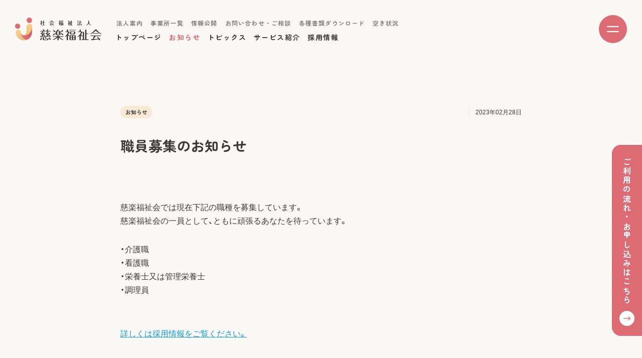

--- FILE ---
content_type: text/html; charset=UTF-8
request_url: https://jiraku.or.jp/news/20230228_216.html
body_size: 11425
content:
<!DOCTYPE html>
<html lang="ja">
<head>
	<meta charset="utf-8">
	<meta name="viewport" content="width=device-width,user-scalable=no">
	<meta name="format-detection" content="telephone=no">
	<meta http-equiv="X-UA-Compatible" content="IE=edge">
	<title>職員募集のお知らせ ｜ 社会福祉法人 慈楽福祉会</title>	<meta name="keywords" content="広島,安芸区,西区,介護,訪問介護,デイサービス,居宅介護支援,ケアセンター">
<meta name="description" content="広島市安芸区から西区を中心に、高齢者ケアサービスと保育事業を展開しています。">	<meta property="og:title" content="社会福祉法人 慈楽福祉会">
<meta property="og:description" content="広島市安芸区から西区を中心に、高齢者ケアサービスと保育事業を展開しています。">
<meta property="og:type" content="website">
<meta property="og:image" content="https://jiraku.or.jp/assets/images/og.png">
<meta property="og:url" content="https://jiraku.or.jp">
<meta name="twitter:card" content="summary_large_image">
<meta name="twitter:image" content="https://jiraku.or.jp/assets/images/og.png">	<!-- Google Tag Manager -->
    <script>
      (function(w,d,s,l,i){w[l]=w[l]||[];w[l].push({'gtm.start':
      new Date().getTime(),event:'gtm.js'});var f=d.getElementsByTagName(s)[0],
      j=d.createElement(s),dl=l!='dataLayer'?'&l='+l:'';j.async=true;j.src=
      'https://www.googletagmanager.com/gtm.js?id='+i+dl;f.parentNode.insertBefore(j,f);
      })(window,document,'script','dataLayer','GTM-W944VVR');
    </script>
	<!-- End Google Tag Manager -->
	<link rel="shortcut icon" href="/assets/images/favicon.svg" type="image/svg+xml">
	<link rel="stylesheet" href="/assets/css/app.css?20240323">
	<link rel="preconnect" href="https://fonts.googleapis.com">
	<link rel="preconnect" href="https://fonts.gstatic.com" crossorigin>
	<link href="https://fonts.googleapis.com/css2?family=Zen+Maru+Gothic:wght@700&amp;display=swap" rel="stylesheet">
    <link rel="stylesheet" href="https://cdn.jsdelivr.net/npm/yakuhanjp@3.4.1/dist/css/yakuhanjp.min.css">
	<script src="/assets/js/main.js?20230224"></script>
<meta name='robots' content='max-image-preview:large' />
<link rel="alternate" title="oEmbed (JSON)" type="application/json+oembed" href="https://jiraku.or.jp/wp-json/oembed/1.0/embed?url=https%3A%2F%2Fjiraku.or.jp%2Fnews%2F20230228_216.html" />
<link rel="alternate" title="oEmbed (XML)" type="text/xml+oembed" href="https://jiraku.or.jp/wp-json/oembed/1.0/embed?url=https%3A%2F%2Fjiraku.or.jp%2Fnews%2F20230228_216.html&#038;format=xml" />
<style id='wp-img-auto-sizes-contain-inline-css' type='text/css'>
img:is([sizes=auto i],[sizes^="auto," i]){contain-intrinsic-size:3000px 1500px}
/*# sourceURL=wp-img-auto-sizes-contain-inline-css */
</style>
<style id='wp-block-library-inline-css' type='text/css'>
:root{--wp-block-synced-color:#7a00df;--wp-block-synced-color--rgb:122,0,223;--wp-bound-block-color:var(--wp-block-synced-color);--wp-editor-canvas-background:#ddd;--wp-admin-theme-color:#007cba;--wp-admin-theme-color--rgb:0,124,186;--wp-admin-theme-color-darker-10:#006ba1;--wp-admin-theme-color-darker-10--rgb:0,107,160.5;--wp-admin-theme-color-darker-20:#005a87;--wp-admin-theme-color-darker-20--rgb:0,90,135;--wp-admin-border-width-focus:2px}@media (min-resolution:192dpi){:root{--wp-admin-border-width-focus:1.5px}}.wp-element-button{cursor:pointer}:root .has-very-light-gray-background-color{background-color:#eee}:root .has-very-dark-gray-background-color{background-color:#313131}:root .has-very-light-gray-color{color:#eee}:root .has-very-dark-gray-color{color:#313131}:root .has-vivid-green-cyan-to-vivid-cyan-blue-gradient-background{background:linear-gradient(135deg,#00d084,#0693e3)}:root .has-purple-crush-gradient-background{background:linear-gradient(135deg,#34e2e4,#4721fb 50%,#ab1dfe)}:root .has-hazy-dawn-gradient-background{background:linear-gradient(135deg,#faaca8,#dad0ec)}:root .has-subdued-olive-gradient-background{background:linear-gradient(135deg,#fafae1,#67a671)}:root .has-atomic-cream-gradient-background{background:linear-gradient(135deg,#fdd79a,#004a59)}:root .has-nightshade-gradient-background{background:linear-gradient(135deg,#330968,#31cdcf)}:root .has-midnight-gradient-background{background:linear-gradient(135deg,#020381,#2874fc)}:root{--wp--preset--font-size--normal:16px;--wp--preset--font-size--huge:42px}.has-regular-font-size{font-size:1em}.has-larger-font-size{font-size:2.625em}.has-normal-font-size{font-size:var(--wp--preset--font-size--normal)}.has-huge-font-size{font-size:var(--wp--preset--font-size--huge)}.has-text-align-center{text-align:center}.has-text-align-left{text-align:left}.has-text-align-right{text-align:right}.has-fit-text{white-space:nowrap!important}#end-resizable-editor-section{display:none}.aligncenter{clear:both}.items-justified-left{justify-content:flex-start}.items-justified-center{justify-content:center}.items-justified-right{justify-content:flex-end}.items-justified-space-between{justify-content:space-between}.screen-reader-text{border:0;clip-path:inset(50%);height:1px;margin:-1px;overflow:hidden;padding:0;position:absolute;width:1px;word-wrap:normal!important}.screen-reader-text:focus{background-color:#ddd;clip-path:none;color:#444;display:block;font-size:1em;height:auto;left:5px;line-height:normal;padding:15px 23px 14px;text-decoration:none;top:5px;width:auto;z-index:100000}html :where(.has-border-color){border-style:solid}html :where([style*=border-top-color]){border-top-style:solid}html :where([style*=border-right-color]){border-right-style:solid}html :where([style*=border-bottom-color]){border-bottom-style:solid}html :where([style*=border-left-color]){border-left-style:solid}html :where([style*=border-width]){border-style:solid}html :where([style*=border-top-width]){border-top-style:solid}html :where([style*=border-right-width]){border-right-style:solid}html :where([style*=border-bottom-width]){border-bottom-style:solid}html :where([style*=border-left-width]){border-left-style:solid}html :where(img[class*=wp-image-]){height:auto;max-width:100%}:where(figure){margin:0 0 1em}html :where(.is-position-sticky){--wp-admin--admin-bar--position-offset:var(--wp-admin--admin-bar--height,0px)}@media screen and (max-width:600px){html :where(.is-position-sticky){--wp-admin--admin-bar--position-offset:0px}}

/*# sourceURL=wp-block-library-inline-css */
</style><style id='global-styles-inline-css' type='text/css'>
:root{--wp--preset--aspect-ratio--square: 1;--wp--preset--aspect-ratio--4-3: 4/3;--wp--preset--aspect-ratio--3-4: 3/4;--wp--preset--aspect-ratio--3-2: 3/2;--wp--preset--aspect-ratio--2-3: 2/3;--wp--preset--aspect-ratio--16-9: 16/9;--wp--preset--aspect-ratio--9-16: 9/16;--wp--preset--color--black: #000000;--wp--preset--color--cyan-bluish-gray: #abb8c3;--wp--preset--color--white: #ffffff;--wp--preset--color--pale-pink: #f78da7;--wp--preset--color--vivid-red: #cf2e2e;--wp--preset--color--luminous-vivid-orange: #ff6900;--wp--preset--color--luminous-vivid-amber: #fcb900;--wp--preset--color--light-green-cyan: #7bdcb5;--wp--preset--color--vivid-green-cyan: #00d084;--wp--preset--color--pale-cyan-blue: #8ed1fc;--wp--preset--color--vivid-cyan-blue: #0693e3;--wp--preset--color--vivid-purple: #9b51e0;--wp--preset--gradient--vivid-cyan-blue-to-vivid-purple: linear-gradient(135deg,rgb(6,147,227) 0%,rgb(155,81,224) 100%);--wp--preset--gradient--light-green-cyan-to-vivid-green-cyan: linear-gradient(135deg,rgb(122,220,180) 0%,rgb(0,208,130) 100%);--wp--preset--gradient--luminous-vivid-amber-to-luminous-vivid-orange: linear-gradient(135deg,rgb(252,185,0) 0%,rgb(255,105,0) 100%);--wp--preset--gradient--luminous-vivid-orange-to-vivid-red: linear-gradient(135deg,rgb(255,105,0) 0%,rgb(207,46,46) 100%);--wp--preset--gradient--very-light-gray-to-cyan-bluish-gray: linear-gradient(135deg,rgb(238,238,238) 0%,rgb(169,184,195) 100%);--wp--preset--gradient--cool-to-warm-spectrum: linear-gradient(135deg,rgb(74,234,220) 0%,rgb(151,120,209) 20%,rgb(207,42,186) 40%,rgb(238,44,130) 60%,rgb(251,105,98) 80%,rgb(254,248,76) 100%);--wp--preset--gradient--blush-light-purple: linear-gradient(135deg,rgb(255,206,236) 0%,rgb(152,150,240) 100%);--wp--preset--gradient--blush-bordeaux: linear-gradient(135deg,rgb(254,205,165) 0%,rgb(254,45,45) 50%,rgb(107,0,62) 100%);--wp--preset--gradient--luminous-dusk: linear-gradient(135deg,rgb(255,203,112) 0%,rgb(199,81,192) 50%,rgb(65,88,208) 100%);--wp--preset--gradient--pale-ocean: linear-gradient(135deg,rgb(255,245,203) 0%,rgb(182,227,212) 50%,rgb(51,167,181) 100%);--wp--preset--gradient--electric-grass: linear-gradient(135deg,rgb(202,248,128) 0%,rgb(113,206,126) 100%);--wp--preset--gradient--midnight: linear-gradient(135deg,rgb(2,3,129) 0%,rgb(40,116,252) 100%);--wp--preset--font-size--small: 13px;--wp--preset--font-size--medium: 20px;--wp--preset--font-size--large: 36px;--wp--preset--font-size--x-large: 42px;--wp--preset--spacing--20: 0.44rem;--wp--preset--spacing--30: 0.67rem;--wp--preset--spacing--40: 1rem;--wp--preset--spacing--50: 1.5rem;--wp--preset--spacing--60: 2.25rem;--wp--preset--spacing--70: 3.38rem;--wp--preset--spacing--80: 5.06rem;--wp--preset--shadow--natural: 6px 6px 9px rgba(0, 0, 0, 0.2);--wp--preset--shadow--deep: 12px 12px 50px rgba(0, 0, 0, 0.4);--wp--preset--shadow--sharp: 6px 6px 0px rgba(0, 0, 0, 0.2);--wp--preset--shadow--outlined: 6px 6px 0px -3px rgb(255, 255, 255), 6px 6px rgb(0, 0, 0);--wp--preset--shadow--crisp: 6px 6px 0px rgb(0, 0, 0);}:where(.is-layout-flex){gap: 0.5em;}:where(.is-layout-grid){gap: 0.5em;}body .is-layout-flex{display: flex;}.is-layout-flex{flex-wrap: wrap;align-items: center;}.is-layout-flex > :is(*, div){margin: 0;}body .is-layout-grid{display: grid;}.is-layout-grid > :is(*, div){margin: 0;}:where(.wp-block-columns.is-layout-flex){gap: 2em;}:where(.wp-block-columns.is-layout-grid){gap: 2em;}:where(.wp-block-post-template.is-layout-flex){gap: 1.25em;}:where(.wp-block-post-template.is-layout-grid){gap: 1.25em;}.has-black-color{color: var(--wp--preset--color--black) !important;}.has-cyan-bluish-gray-color{color: var(--wp--preset--color--cyan-bluish-gray) !important;}.has-white-color{color: var(--wp--preset--color--white) !important;}.has-pale-pink-color{color: var(--wp--preset--color--pale-pink) !important;}.has-vivid-red-color{color: var(--wp--preset--color--vivid-red) !important;}.has-luminous-vivid-orange-color{color: var(--wp--preset--color--luminous-vivid-orange) !important;}.has-luminous-vivid-amber-color{color: var(--wp--preset--color--luminous-vivid-amber) !important;}.has-light-green-cyan-color{color: var(--wp--preset--color--light-green-cyan) !important;}.has-vivid-green-cyan-color{color: var(--wp--preset--color--vivid-green-cyan) !important;}.has-pale-cyan-blue-color{color: var(--wp--preset--color--pale-cyan-blue) !important;}.has-vivid-cyan-blue-color{color: var(--wp--preset--color--vivid-cyan-blue) !important;}.has-vivid-purple-color{color: var(--wp--preset--color--vivid-purple) !important;}.has-black-background-color{background-color: var(--wp--preset--color--black) !important;}.has-cyan-bluish-gray-background-color{background-color: var(--wp--preset--color--cyan-bluish-gray) !important;}.has-white-background-color{background-color: var(--wp--preset--color--white) !important;}.has-pale-pink-background-color{background-color: var(--wp--preset--color--pale-pink) !important;}.has-vivid-red-background-color{background-color: var(--wp--preset--color--vivid-red) !important;}.has-luminous-vivid-orange-background-color{background-color: var(--wp--preset--color--luminous-vivid-orange) !important;}.has-luminous-vivid-amber-background-color{background-color: var(--wp--preset--color--luminous-vivid-amber) !important;}.has-light-green-cyan-background-color{background-color: var(--wp--preset--color--light-green-cyan) !important;}.has-vivid-green-cyan-background-color{background-color: var(--wp--preset--color--vivid-green-cyan) !important;}.has-pale-cyan-blue-background-color{background-color: var(--wp--preset--color--pale-cyan-blue) !important;}.has-vivid-cyan-blue-background-color{background-color: var(--wp--preset--color--vivid-cyan-blue) !important;}.has-vivid-purple-background-color{background-color: var(--wp--preset--color--vivid-purple) !important;}.has-black-border-color{border-color: var(--wp--preset--color--black) !important;}.has-cyan-bluish-gray-border-color{border-color: var(--wp--preset--color--cyan-bluish-gray) !important;}.has-white-border-color{border-color: var(--wp--preset--color--white) !important;}.has-pale-pink-border-color{border-color: var(--wp--preset--color--pale-pink) !important;}.has-vivid-red-border-color{border-color: var(--wp--preset--color--vivid-red) !important;}.has-luminous-vivid-orange-border-color{border-color: var(--wp--preset--color--luminous-vivid-orange) !important;}.has-luminous-vivid-amber-border-color{border-color: var(--wp--preset--color--luminous-vivid-amber) !important;}.has-light-green-cyan-border-color{border-color: var(--wp--preset--color--light-green-cyan) !important;}.has-vivid-green-cyan-border-color{border-color: var(--wp--preset--color--vivid-green-cyan) !important;}.has-pale-cyan-blue-border-color{border-color: var(--wp--preset--color--pale-cyan-blue) !important;}.has-vivid-cyan-blue-border-color{border-color: var(--wp--preset--color--vivid-cyan-blue) !important;}.has-vivid-purple-border-color{border-color: var(--wp--preset--color--vivid-purple) !important;}.has-vivid-cyan-blue-to-vivid-purple-gradient-background{background: var(--wp--preset--gradient--vivid-cyan-blue-to-vivid-purple) !important;}.has-light-green-cyan-to-vivid-green-cyan-gradient-background{background: var(--wp--preset--gradient--light-green-cyan-to-vivid-green-cyan) !important;}.has-luminous-vivid-amber-to-luminous-vivid-orange-gradient-background{background: var(--wp--preset--gradient--luminous-vivid-amber-to-luminous-vivid-orange) !important;}.has-luminous-vivid-orange-to-vivid-red-gradient-background{background: var(--wp--preset--gradient--luminous-vivid-orange-to-vivid-red) !important;}.has-very-light-gray-to-cyan-bluish-gray-gradient-background{background: var(--wp--preset--gradient--very-light-gray-to-cyan-bluish-gray) !important;}.has-cool-to-warm-spectrum-gradient-background{background: var(--wp--preset--gradient--cool-to-warm-spectrum) !important;}.has-blush-light-purple-gradient-background{background: var(--wp--preset--gradient--blush-light-purple) !important;}.has-blush-bordeaux-gradient-background{background: var(--wp--preset--gradient--blush-bordeaux) !important;}.has-luminous-dusk-gradient-background{background: var(--wp--preset--gradient--luminous-dusk) !important;}.has-pale-ocean-gradient-background{background: var(--wp--preset--gradient--pale-ocean) !important;}.has-electric-grass-gradient-background{background: var(--wp--preset--gradient--electric-grass) !important;}.has-midnight-gradient-background{background: var(--wp--preset--gradient--midnight) !important;}.has-small-font-size{font-size: var(--wp--preset--font-size--small) !important;}.has-medium-font-size{font-size: var(--wp--preset--font-size--medium) !important;}.has-large-font-size{font-size: var(--wp--preset--font-size--large) !important;}.has-x-large-font-size{font-size: var(--wp--preset--font-size--x-large) !important;}
/*# sourceURL=global-styles-inline-css */
</style>

<style id='classic-theme-styles-inline-css' type='text/css'>
/*! This file is auto-generated */
.wp-block-button__link{color:#fff;background-color:#32373c;border-radius:9999px;box-shadow:none;text-decoration:none;padding:calc(.667em + 2px) calc(1.333em + 2px);font-size:1.125em}.wp-block-file__button{background:#32373c;color:#fff;text-decoration:none}
/*# sourceURL=/wp-includes/css/classic-themes.min.css */
</style>
<link rel="https://api.w.org/" href="https://jiraku.or.jp/wp-json/" /><link rel="alternate" title="JSON" type="application/json" href="https://jiraku.or.jp/wp-json/wp/v2/news/216" /><link rel="canonical" href="https://jiraku.or.jp/news/20230228_216.html" />
</head>

<body  class="news"><header class="header" id="js-header" data-scroll-header>
      <div class="sitemap" id="js-sitemap">
        <div class="sitemap__bg" id="js-sitemap-bg"></div>
        <div class="sitemap__container" id="js-sitemap-container">
          <div class="sitemap__content">
            <div class="sitemap__wrap sitemap__wrap--info">
              <div class="sitemap__body">
                <div class="sitemap__item sitemap__item--tel">
                  <div class="sitemap__label">TEL</div>
                  <div class="sitemap__number">082<span class="sitemap__number--hyphen">-</span>893<span class="sitemap__number--hyphen">-</span>6606</div>
                </div>
                <div class="sitemap__item sitemap__item--fax">
                  <div class="sitemap__label">FAX</div>
                  <div class="sitemap__number">082<span class="sitemap__number--hyphen">-</span>893<span class="sitemap__number--hyphen">-</span>6608</div>
                </div>
                <div class="sitemap__item sitemap__item--address"><span class="sitemap__address">〒739-0321  広島県広島市安芸区中野3-9-5</span></div>
              </div>
            </div>
            <div class="sitemap__inner" id="js-sitemap-inner">
              <div class="sitemap__wrap sitemap__wrap--menu">
                <ul class="sitemap__list sitemap__list--main">
                  <li class="sitemap__item sitemap__item--top"><a class="sitemap__link js-button-s" href="/"><span class="sitemap__text js-button-label">トップページ</span>
                          <div class="arrow js-button-wrap arrow--beige arrow--medium">
                            <div class="arrow__circle js-button-circle"></div><svg id="arrow" class="js-button-arrow arrow-svg" xmlns="http://www.w3.org/2000/svg" width="20.828" height="12.343" viewBox="0 0 20.828 12.343"><g transform="translate(-552 -1677.657)"><line class="arrow-svg__line" x2="17" transform="translate(553 1683.829)" fill="none" stroke="#000" stroke-linecap="round" stroke-width="2"/><path class="arrow-svg__path" d="M14,.829l5,5-5,5" transform="translate(553 1678)" fill="none" stroke="#000" stroke-linecap="round" stroke-linejoin="round" stroke-width="2"/></g></svg>
                          </div>
                      <div class="sitemap__border js-button-border"></div></a></li>
                  <li class="sitemap__item"><a class="sitemap__link js-button-s" href="/news"><span class="sitemap__text js-button-label">お知らせ</span>
                          <div class="arrow js-button-wrap arrow--beige arrow--medium">
                            <div class="arrow__circle js-button-circle"></div><svg id="arrow" class="js-button-arrow arrow-svg" xmlns="http://www.w3.org/2000/svg" width="20.828" height="12.343" viewBox="0 0 20.828 12.343"><g transform="translate(-552 -1677.657)"><line class="arrow-svg__line" x2="17" transform="translate(553 1683.829)" fill="none" stroke="#000" stroke-linecap="round" stroke-width="2"/><path class="arrow-svg__path" d="M14,.829l5,5-5,5" transform="translate(553 1678)" fill="none" stroke="#000" stroke-linecap="round" stroke-linejoin="round" stroke-width="2"/></g></svg>
                          </div>
                      <div class="sitemap__border js-button-border"></div></a></li>
                  <li class="sitemap__item"><a class="sitemap__link js-button-s" href="/topics"><span class="sitemap__text js-button-label">トピックス</span>
                          <div class="arrow js-button-wrap arrow--beige arrow--medium">
                            <div class="arrow__circle js-button-circle"></div><svg id="arrow" class="js-button-arrow arrow-svg" xmlns="http://www.w3.org/2000/svg" width="20.828" height="12.343" viewBox="0 0 20.828 12.343"><g transform="translate(-552 -1677.657)"><line class="arrow-svg__line" x2="17" transform="translate(553 1683.829)" fill="none" stroke="#000" stroke-linecap="round" stroke-width="2"/><path class="arrow-svg__path" d="M14,.829l5,5-5,5" transform="translate(553 1678)" fill="none" stroke="#000" stroke-linecap="round" stroke-linejoin="round" stroke-width="2"/></g></svg>
                          </div>
                      <div class="sitemap__border js-button-border"></div></a></li>
                  <li class="sitemap__item"><a class="sitemap__link js-button-s" href="/service"><span class="sitemap__text js-button-label">サービス紹介</span>
                          <div class="arrow js-button-wrap arrow--beige arrow--medium">
                            <div class="arrow__circle js-button-circle"></div><svg id="arrow" class="js-button-arrow arrow-svg" xmlns="http://www.w3.org/2000/svg" width="20.828" height="12.343" viewBox="0 0 20.828 12.343"><g transform="translate(-552 -1677.657)"><line class="arrow-svg__line" x2="17" transform="translate(553 1683.829)" fill="none" stroke="#000" stroke-linecap="round" stroke-width="2"/><path class="arrow-svg__path" d="M14,.829l5,5-5,5" transform="translate(553 1678)" fill="none" stroke="#000" stroke-linecap="round" stroke-linejoin="round" stroke-width="2"/></g></svg>
                          </div>
                      <div class="sitemap__border js-button-border"></div></a>
                    <ul class="sitemap__list sitemap__list--2nd">
                      <li class="sitemap__item"><a class="sitemap__link" href="/service/residence"><span class="sitemap__text">居宅サービス</span></a></li>
                      <li class="sitemap__item"><a class="sitemap__link" href="/service/facility"><span class="sitemap__text">施設居住系サービス</span></a></li>
                      <li class="sitemap__item"><a class="sitemap__link" href="/service/counter"><span class="sitemap__text">相談窓口</span></a></li>
                    </ul>
                  </li>
                  <li class="sitemap__item"><a class="sitemap__link js-button-s" href="/office"><span class="sitemap__text js-button-label">事業所一覧</span>
                          <div class="arrow js-button-wrap arrow--beige arrow--medium">
                            <div class="arrow__circle js-button-circle"></div><svg id="arrow" class="js-button-arrow arrow-svg" xmlns="http://www.w3.org/2000/svg" width="20.828" height="12.343" viewBox="0 0 20.828 12.343"><g transform="translate(-552 -1677.657)"><line class="arrow-svg__line" x2="17" transform="translate(553 1683.829)" fill="none" stroke="#000" stroke-linecap="round" stroke-width="2"/><path class="arrow-svg__path" d="M14,.829l5,5-5,5" transform="translate(553 1678)" fill="none" stroke="#000" stroke-linecap="round" stroke-linejoin="round" stroke-width="2"/></g></svg>
                          </div>
                      <div class="sitemap__border js-button-border"></div></a>
                    <ul class="sitemap__list sitemap__list--2nd">
                      <li class="sitemap__item"><a class="sitemap__link" href="/office/senogawa_home"><span class="sitemap__text">瀬野川ホーム事業所</span></a></li>
                      <li class="sitemap__item"><a class="sitemap__link" href="/office/akinakano"><span class="sitemap__text">安芸中野事業所事業所</span></a></li>
                      <li class="sitemap__item"><a class="sitemap__link" href="/office/kannon"><span class="sitemap__text">観音事業所</span></a></li>
                      <li class="sitemap__item"><a class="sitemap__link" href="/office/seno"><span class="sitemap__text">瀬野事業所</span></a></li>
                      <li class="sitemap__item"><a class="sitemap__link" href="/office/kaita"><span class="sitemap__text">海田事業所</span></a></li>
                      <li class="sitemap__item"><a class="sitemap__link" href="/office/kujira/"><span class="sitemap__text">くじらっこ保育園</span></a></li>
                    </ul>
                  </li>
                  <li class="sitemap__item"><a class="sitemap__link js-button-s" href="/about"><span class="sitemap__text js-button-label">法人案内</span>
                          <div class="arrow js-button-wrap arrow--beige arrow--medium">
                            <div class="arrow__circle js-button-circle"></div><svg id="arrow" class="js-button-arrow arrow-svg" xmlns="http://www.w3.org/2000/svg" width="20.828" height="12.343" viewBox="0 0 20.828 12.343"><g transform="translate(-552 -1677.657)"><line class="arrow-svg__line" x2="17" transform="translate(553 1683.829)" fill="none" stroke="#000" stroke-linecap="round" stroke-width="2"/><path class="arrow-svg__path" d="M14,.829l5,5-5,5" transform="translate(553 1678)" fill="none" stroke="#000" stroke-linecap="round" stroke-linejoin="round" stroke-width="2"/></g></svg>
                          </div>
                      <div class="sitemap__border js-button-border"></div></a>
                    <ul class="sitemap__list sitemap__list--2nd">
                      <li class="sitemap__item"><a class="sitemap__link" href="/about#greetings"><span class="sitemap__text">理事長ご挨拶</span></a></li>
                      <li class="sitemap__item"><a class="sitemap__link" href="/about#philosophy"><span class="sitemap__text">法人理念</span></a></li>
                      <li class="sitemap__item"><a class="sitemap__link" href="/about#profile"><span class="sitemap__text">法人概要</span></a></li>
                    </ul>
                  </li>
                  <li class="sitemap__item"><a class="sitemap__link js-button-s" href="/recruit"><span class="sitemap__text js-button-label">採用情報</span>
                          <div class="arrow js-button-wrap arrow--beige arrow--medium">
                            <div class="arrow__circle js-button-circle"></div><svg id="arrow" class="js-button-arrow arrow-svg" xmlns="http://www.w3.org/2000/svg" width="20.828" height="12.343" viewBox="0 0 20.828 12.343"><g transform="translate(-552 -1677.657)"><line class="arrow-svg__line" x2="17" transform="translate(553 1683.829)" fill="none" stroke="#000" stroke-linecap="round" stroke-width="2"/><path class="arrow-svg__path" d="M14,.829l5,5-5,5" transform="translate(553 1678)" fill="none" stroke="#000" stroke-linecap="round" stroke-linejoin="round" stroke-width="2"/></g></svg>
                          </div>
                      <div class="sitemap__border js-button-border"></div></a>
                    <ul class="sitemap__list sitemap__list--2nd">
                      <li class="sitemap__item"><a class="sitemap__link" href="/recruit#message"><span class="sitemap__text">メッセージ</span></a></li>
                      <li class="sitemap__item"><a class="sitemap__link" href="/recruit#description"><span class="sitemap__text">募集要項</span></a></li>
                    </ul>
                  </li>
                </ul>
                <ul class="sitemap__list sitemap__list--sub">
                  <li class="sitemap__item"><a class="sitemap__link" href="/disclosure"><span class="sitemap__text">情報公開</span></a></li>
                  <li class="sitemap__item"><a class="sitemap__link" href="/contact"><span class="sitemap__text">お問い合わせ・ご相談</span></a></li>
                  <li class="sitemap__item"><a class="sitemap__link" href="/download"><span class="sitemap__text">各種書類ダウンロード</span></a></li>
                  <li class="sitemap__item"><a class="sitemap__link" href="/availability"><span class="sitemap__text">空き状況</span></a></li>
                </ul>
              </div>
              <div class="sitemap__wrap sitemap__wrap--service" id="js-sitemap-service">
                <ul class="sitemap__list sitemap__list--service">
                  <li class="sitemap__item sitemap__item--residence"><a class="service-button service-button--residence service-button--sitemap js-service-button" href="/service/residence">
                      <div class="service-button__icon"><svg xmlns="http://www.w3.org/2000/svg" xml:space="preserve" x="0" y="0" style="enable-background:new 0 0 80 80" version="1.1" viewBox="0 0 80 80">
<g class="icon-line">
<path class="icon-line--1" d="M20.86 38.99 40 22.73l19.14 16.26" />
<path class="icon-line--2" d="M25.65 41.86v15.31h28.7V41.86" />
</g>
<g class="icon-base"><path d="M20.86 39.04 40 22.78l19.14 16.26" /><path d="M25.65 41.91v15.31h28.7V41.91" /><path d="M36.17 57.22V45.74h7.65v11.48" /></g>
</svg>
                      </div>
                      <div class="service-button__tag">居宅サービス</div>
                      <div class="service-button__label">わが家で<br>暮らし続けたい</div></a></li>
                  <li class="sitemap__item sitemap__item--facility"><a class="service-button service-button--facility service-button--sitemap js-service-button" href="/service/facility">
                      <div class="service-button__icon"><svg xmlns="http://www.w3.org/2000/svg" xml:space="preserve" x="0" y="0" style="enable-background:new 0 0 80 80" version="1.1" viewBox="0 0 80 80">
<g class="icon-line">
<path class="icon-line--1" d="M9.4 36.89 40 23.54l30.6 13.35" />
<path class="icon-line--2" d="M14.78 39.98v17.9h51.07v-17.9" />
</g>
<g class="icon-base">
<path d="M65.86 28.46v-5.63h-7.62" /><path d="M9.4 36.18 40 22.83l30.6 13.35" /><path d="M36.17 56.92V45.63h7.66v11.28" /><path d="M49.14 39.28h10.68v4.43H49.14z" /><path d="M20.19 39.28h10.68v4.43H20.19z" /><path d="M49.14 48.39h10.68v4.43H49.14z" /><path d="M30.86 52.81H20.19v-4.43h10.68v4.43z" /><path d="M14.78 39.27v17.9h51.07v-17.9" />
</g>
</svg>
                      </div>
                      <div class="service-button__tag">施設居住系サービス</div>
                      <div class="service-button__label">施設に<br>入居したい</div></a></li>
                  <li class="sitemap__item sitemap__item--counter"><a class="service-button service-button--counter service-button--sitemap js-service-button" href="/service/counter">
                      <div class="service-button__icon"><svg xmlns="http://www.w3.org/2000/svg" xml:space="preserve" x="0" y="0" style="enable-background:new 0 0 80 80" version="1.1" viewBox="0 0 80 80">
<g class="icon-line"><path class="icon-line--1" d="M18.12 44.84H15.4a4.04 4.04 0 0 1-4.12-3.95V25.94c.05-2.23 1.89-4 4.12-3.95h25.56a4.04 4.04 0 0 1 4.12 3.95v14.95a4.047 4.047 0 0 1-4.12 3.95H23.6" /><path class="icon-line--2" d="M45.08 29.86H64.6a4.04 4.04 0 0 1 4.12 3.95v14.96a4.047 4.047 0 0 1-4.12 3.95h-2.72v3.96a1.338 1.338 0 0 1-1.35 1.34c-.46 0-.89-.23-1.13-.62l-3-4.68H39.04" /></g>
<g class="icon-base">
<g class="icon-fill"><path d="M28 37.06a.9.9 0 0 1-.64-.26.952.952 0 0 1-.31-.63l-.09-.84c-.04-.51.05-1.03.27-1.49.33-.48.82-.82 1.38-.98.49-.16.92-.45 1.25-.85.28-.4.42-.89.4-1.38.03-.64-.19-1.26-.61-1.73-.43-.44-1.03-.68-1.65-.65-.55-.01-1.09.17-1.52.53-.42.35-.72.84-.83 1.38-.08.32-.28.59-.57.75-.29.16-.63.21-.95.12-.31-.09-.57-.3-.72-.58-.16-.29-.2-.63-.13-.95.15-.66.46-1.27.89-1.78.45-.53 1-.95 1.63-1.24.69-.32 1.44-.47 2.2-.46.86-.02 1.71.17 2.48.55.71.36 1.3.91 1.7 1.6.43.76.64 1.61.62 2.48.03.9-.27 1.78-.85 2.47-.59.67-1.35 1.17-2.2 1.46-.23.06-.43.19-.59.36-.12.2-.17.44-.16.67l-.06.58a.9.9 0 0 1-.3.63c-.17.15-.4.24-.64.24m0 4.57c-.45.01-.89-.18-1.2-.51-.67-.69-.67-1.78 0-2.46.63-.66 1.68-.69 2.34-.06l.06.06c.67.69.67 1.78 0 2.46-.31.32-.75.51-1.2.51"/>
<path  d="M51.66 43.06a1.306 1.306 0 0 1-.01-2.61 1.306 1.306 0 0 1 .93 2.23c-.24.25-.57.39-.92.38" /><path d="M56.13 43.06a1.306 1.306 0 0 1-.01-2.61 1.306 1.306 0 0 1 .93 2.23c-.24.25-.58.39-.92.38" /></g>
<path  d="M44.92 30.35h19.52a4.04 4.04 0 0 1 4.12 3.95v14.96a4.047 4.047 0 0 1-4.12 3.95h-2.72v3.96a1.338 1.338 0 0 1-1.35 1.34c-.46 0-.89-.23-1.13-.62l-3-4.68H38.88a4.04 4.04 0 0 1-4.12-3.95v-3.93" /><path  d="M19.3 50.62c-.13 0-.25-.02-.37-.06a1.35 1.35 0 0 1-.97-1.29v-3.96h-2.72a4.04 4.04 0 0 1-4.12-3.95V26.42c.05-2.23 1.89-4 4.12-3.95H40.8a4.04 4.04 0 0 1 4.12 3.95v14.95a4.047 4.047 0 0 1-4.12 3.95H23.44l-3 4.68c-.25.39-.68.62-1.14.62z" /></g>
</svg>
                      </div>
                      <div class="service-button__tag">相談窓口</div>
                      <div class="service-button__label">介護や高齢者の<br>相談をしたい</div></a></li>
                  <li class="sitemap__item sitemap__item--recruit"><a class="service-button service-button--recruit service-button--sitemap js-service-button" href="/recruit">
                      <div class="service-button__icon"><svg xmlns="http://www.w3.org/2000/svg" xml:space="preserve" x="0" y="0" style="enable-background:new 0 0 80 80" version="1.1" viewBox="0 0 80 80">

<g class="icon-line"><path class="icon-line--1" d="M39.69 21.49a6.204 6.204 0 0 1 6.5 6.5 6.204 6.204 0 0 1-5.89 6.5 6.204 6.204 0 0 1-6.5-6.5 6.205 6.205 0 0 1 5.89-6.5" /><path class="icon-line--2" d="M25.03 58.52V46.29a5.775 5.775 0 0 1 5.68-5.87h18.57c3.19.05 5.73 2.68 5.68 5.87v12.23" /></g>
<g class="icon-base">
<g class="icon-nofill">
<path d="M48.19 57.3c-.2 0-.4-.07-.56-.19l-2.47-1.85-2.47 1.85c-.33.25-.78.25-1.11 0-.33-.26-.47-.69-.35-1.09l.94-3-2.47-1.85a.994.994 0 0 1-.34-1.09c.12-.4.48-.67.9-.68h3.05l.94-3a.936.936 0 0 1 1.8 0l.94 3h3.06c.42 0 .78.28.9.68.13.4-.01.84-.35 1.09l-2.47 1.85.94 3c.13.4-.01.84-.34 1.09-.14.12-.34.18-.54.19" style="fill:none;stroke:#3b3938;stroke-width:2;stroke-linecap:round;stroke-linejoin:round"/>
</g>
<path d="M46.19 27.99a6.204 6.204 0 0 1-5.89 6.5 6.204 6.204 0 0 1-6.5-6.5 6.204 6.204 0 0 1 5.89-6.5 6.204 6.204 0 0 1 6.5 6.5z" /><path d="M25.03 58.52V46.29a5.775 5.775 0 0 1 5.68-5.87h18.57c3.19.05 5.73 2.68 5.68 5.87v12.23" />
</g></svg>
                      </div>
                      <div class="service-button__tag">採用情報</div>
                      <div class="service-button__label">採用について<br>知りたい</div></a></li>
                  <li class="sitemap__item sitemap__item--entry"><a class="sitemap__link js-button" href="/flow"><span class="sitemap__text js-button-label">ご利用の流れ・お申し込みはこちら</span>
                          <div class="arrow js-button-wrap arrow--pink arrow--large">
                            <div class="arrow__circle js-button-circle"></div><svg id="arrow" class="js-button-arrow arrow-svg" xmlns="http://www.w3.org/2000/svg" width="20.828" height="12.343" viewBox="0 0 20.828 12.343"><g transform="translate(-552 -1677.657)"><line class="arrow-svg__line" x2="17" transform="translate(553 1683.829)" fill="none" stroke="#000" stroke-linecap="round" stroke-width="2"/><path class="arrow-svg__path" d="M14,.829l5,5-5,5" transform="translate(553 1678)" fill="none" stroke="#000" stroke-linecap="round" stroke-linejoin="round" stroke-width="2"/></g></svg>
                          </div></a></li>
                </ul>
              </div>
            </div>
          </div>
        </div>
      </div>
      <h1 class="header__logo"><a class="header__link" href="/"><img class="header__image" src="/assets/images/common/logo.svg" alt="社会福祉法人 慈楽福祉会"></a></h1>
      <div class="header__group" id="js-header-menu">
        <ul class="header__list header__list--sub">
          <li class="header__item"><a class="header__link header__link--about" href="/about">法人案内</a></li>
          <li class="header__item"><a class="header__link header__link--office" href="/office">事業所一覧</a></li>
          <li class="header__item"><a class="header__link header__link--disclosure" href="/disclosure">情報公開</a></li>
          <li class="header__item"><a class="header__link header__link--contact" href="/contact">お問い合わせ・ご相談</a></li>
          <li class="header__item"><a class="header__link header__link--download" href="/download">各種書類ダウンロード</a></li>
          <li class="header__item"><a class="header__link header__link--availability" href="/availability">空き状況</a></li>
        </ul>
        <ul class="header__list header__list--main">
          <li class="header__item"><a class="header__link header__link--top" href="/">トップページ</a></li>
          <li class="header__item"><a class="header__link header__link--news" href="/news">お知らせ</a></li>
          <li class="header__item"><a class="header__link header__link--topics" href="/topics">トピックス</a></li>
          <li class="header__item"><a class="header__link header__link--service" href="/service">サービス紹介</a>
            <div class="header__container header__container--service js-pulldown-container"><a class="header__title" href="/service"><span class="header__text">サービス紹介</span><span class="header__text header__text--en">Service</span></a>
              <div class="header__toggle js-toggle">
                <div class="header__toggle-menu js-toggle-menu">
                  <div class="header__toggle-bar js-toggle-bar"></div>
                  <ul class="header__list header__list--2nd">
                    <li class="header__item js-toggle-item"><a class="header__link" href="/service/residence">
                        <div class="header__figure"><img class="header__image" src="/assets/images/common/icon_residence_s.svg" alt="居宅サービス"></div><span class="header__text">居宅サービス                  </span></a></li>
                    <li class="header__item js-toggle-item"><a class="header__link" href="/service/facility">
                        <div class="header__figure"><img class="header__image" src="/assets/images/common/icon_facility_s.svg" alt="施設住居系サービス"></div><span class="header__text">施設居住系サービス</span></a></li>
                    <li class="header__item js-toggle-item"><a class="header__link" href="/service/counter">
                        <div class="header__figure"><img class="header__image" src="/assets/images/common/icon_counter_s.svg" alt="相談窓口"></div><span class="header__text">相談窓口</span></a></li>
                  </ul>
                </div>
                <div class="header__toggle-wrapper js-toggle-wrapper">
                  <div class="header__toggle-content js-toggle-content">
                    <ul class="header__list header__list--3rd">
                      <li class="header__item"><a class="header__link" href="/service/residence/day_renge/">デイサービスセンターれんげ</a></li>
                      <li class="header__item"><a class="header__link" href="/service/residence/day_akinakano/">デイサービスセンター安芸中野</a></li>
                      <li class="header__item"><a class="header__link" href="/service/residence/houmon_akinakano/">あきなかの訪問介護事業所</a></li>
                      <li class="header__item"><a class="header__link" href="/service/residence/pia_kannon_residence/">通所リハビリテーションピア観音</a></li>
                      <li class="header__item"><a class="header__link" href="/service/residence/kaita_jiraku/">小規模多機能型居宅介護海田じらく房</a></li>
                    </ul>
                  </div>
                  <div class="header__toggle-content js-toggle-content">
                    <ul class="header__list header__list--3rd">
                      <li class="header__item"><a class="header__link" href="/service/facility/yogo_senogawa/">養護老人ホーム瀬野川ホーム</a></li>
                      <li class="header__item"><a class="header__link" href="/service/facility/tokuyo_senogawa/">特別養護老人ホーム瀬野川ホーム</a></li>
                      <li class="header__item"><a class="header__link" href="/service/facility/care_akinakano/">ケアハウス安芸中野</a></li>
                      <li class="header__item"><a class="header__link" href="/service/facility/tokuyo_akinakano/">特別養護老人ホームあきなかの</a></li>
                      <li class="header__item"><a class="header__link" href="/service/facility/pia_kannon_facility/">介護老人保健施設ピア観音</a></li>
                      <li class="header__item"><a class="header__link" href="/service/facility/seno_jiraku/">グループホーム瀬野じらく房</a></li>
                    </ul>
                  </div>
                  <div class="header__toggle-content js-toggle-content">
                    <ul class="header__list header__list--3rd">
                      <li class="header__item"><a class="header__link" href="/service/counter/shien_center/">広島市瀬野川・船越地域包括支援センター</a></li>
                      <li class="header__item"><a class="header__link" href="/service/counter/shien_senogawa/">瀬野川居宅介護支援事業所</a></li>
                      <li class="header__item"><a class="header__link" href="/service/counter/shien_kannon/">居宅介護支援事業所ピア観音</a></li>
                    </ul>
                  </div>
                </div>
              </div>
            </div>
          </li>
          <li class="header__item"><a class="header__link header__link--recruit" href="/recruit">採用情報</a></li>
        </ul>
      </div>
      <button class="drawer" id="js-drawer">
        <div class="drawer__label" id="js-close-label">
          <div class="drawer__label--content">メニューを閉じる</div>
        </div>
        <div class="drawer__circle">
          <div class="drawer__line drawer__line--1"></div>
          <div class="drawer__line drawer__line--2"></div>
        </div>
      </button>
      <div class="header__local" id="js-local-nav">
        <div class="header__title" id="js-local-nav-button"><span class="header__text" id="js-local-nav-button-txt">施設のご案内</span>
          <div class="header__icon"><svg xmlns="http://www.w3.org/2000/svg" viewBox="0 0 17.25 8.97">
<path class="icon-line" d="M16,1.25L9.31,7.46c-0.38,0.36-0.98,0.36-1.36,0l-6.7-6.21"/>
</svg>
          </div>
        </div>
      </div>
    </header><main class="contents-wrapper">
	<div class="contents-block">
		<section class="article">
			<div class="article__head">
				<div class="topics__group">
											<div class="topics__tag">
							お知らせ						</div>
										<div class="topics__date">
						2023年02月28日					</div>
				</div>
				<h2 class="article__title">
					職員募集のお知らせ				</h2>
			</div>
			<div class="article__content">
																														<p>
									<p>慈楽福祉会では現在下記の職種を募集しています。<br />
慈楽福祉会の一員として、ともに頑張るあなたを待っています。</p>
<p>・介護職<br />
・看護職<br />
・栄養士又は管理栄養士<br />
・調理員</p>
								</p>
							
																																<p>
									<a href="/recruit/">詳しくは採用情報をご覧ください。</a>
								</p>
							
																		</div>
			<div class="article__bottom">
				<div class="button js-button button--reverse">
					<a class="button__link" href="/news/">
						<div class="button__wrap">
							<label class="button__label js-button-label">一覧へ戻る</label>
							<div class="arrow js-button-wrap arrow--pink arrow--large">
								<div class="arrow__circle js-button-circle"></div><svg id="arrow"
									class="js-button-arrow arrow-svg" xmlns="http://www.w3.org/2000/svg" width="20.828"
									height="12.343" viewBox="0 0 20.828 12.343">
									<g transform="translate(-552 -1677.657)">
										<line class="arrow-svg__line" x2="17" transform="translate(553 1683.829)"
											fill="none" stroke="#000" stroke-linecap="round" stroke-width="2" />
										<path class="arrow-svg__path" d="M14,.829l5,5-5,5"
											transform="translate(553 1678)" fill="none" stroke="#000"
											stroke-linecap="round" stroke-linejoin="round" stroke-width="2" />
									</g>
								</svg>
							</div>
							<div class="button__border js-button-border"></div>
						</div>
					</a>
				</div>
			</div>
		</section>
	</div>
	<a class="cta-side js-button-v" id="js-side-cta" href="/flow">
  <div class="cta-side__inner">
    <div class="cta-side__text js-button-label">ご利用の流れ・お申し込みはこちら</div>
    <div class="arrow js-button-wrap arrow--white arrow--medium">
      <div class="arrow__circle js-button-circle"></div><svg id="arrow" class="js-button-arrow arrow-svg"
        xmlns="http://www.w3.org/2000/svg" width="20.828" height="12.343" viewBox="0 0 20.828 12.343">
        <g transform="translate(-552 -1677.657)">
          <line class="arrow-svg__line" x2="17" transform="translate(553 1683.829)" fill="none" stroke="#000"
            stroke-linecap="round" stroke-width="2" />
          <path class="arrow-svg__path" d="M14,.829l5,5-5,5" transform="translate(553 1678)" fill="none" stroke="#000"
            stroke-linecap="round" stroke-linejoin="round" stroke-width="2" />
        </g>
      </svg>
    </div>
  </div>
</a></main>
<section class="cta-section js-inview">
  <div class="cta-section__wrap">
    <div class="cta-section__head">
      <div class="cta-section__title">お問い合わせ</div>
      <div class="cta-section__subtitle">Contact</div>
    </div>
    <div class="cta-section__group cta-section__group--contact">
      <div class="cta-section__body">
        <div class="cta-section__copy">介護のこと。施設のこと。<br>お気軽にご相談ください。</div>
        <div class="cta-section__tel">
          <div class="cta-section__icon"><svg xmlns="http://www.w3.org/2000/svg" xml:space="preserve" x="0" y="0"
              style="enable-background:new 0 0 80 80" version="1.1" viewBox="0 0 80 80">
              <g class="icon-fill">
                <path
                  d="M27.68 22.15c-2.69 1.74-3.22 7.17-2.2 11.6 1.05 4.41 2.84 8.62 5.31 12.43 2.51 3.78 5.63 7.13 9.22 9.9 3.64 2.73 8.83 4.46 11.52 2.73 1.38-1.01 2.56-2.27 3.47-3.71l-1.44-2.22-3.97-6.11c-.3-.45-2.15-.04-3.09.49-.98.71-1.81 1.61-2.43 2.64-.87.5-1.6 0-3.12-.7-1.87-.86-3.97-3.52-5.65-5.94-1.53-2.52-3.11-5.52-3.14-7.56-.02-1.67-.18-2.54.63-3.12 1.2-.15 2.36-.53 3.41-1.14.87-.64 2-2.15 1.71-2.61l-3.97-6.1-1.44-2.23c-1.7.24-3.33.8-4.82 1.65z" />
              </g>
            </svg>
          </div>
          <div class="cta-section__label"><span>082</span><span
              class="cta-section__tel--hyphen">-</span><span>893</span><span
              class="cta-section__tel--hyphen">-</span><span>6606</span></div>
        </div><a class="cta-section__button js-service-button js-button" href="/contact">
          <div class="cta-section__icon cta-section__icon--mail"><svg xmlns="http://www.w3.org/2000/svg"
              xml:space="preserve" x="0" y="0" style="enable-background:new 0 0 80 80" version="1.1"
              viewBox="0 0 80 80">
              <g class="icon-line">
                <path class="icon-line--1"
                  d="M25.43 53.23c-2.76 0-5-2.24-5-5V31.77c0-2.76 2.24-5 5-5h29.14c2.76 0 5 2.24 5 5v16.46c0 2.76-2.24 5-5 5" />
                <path class="icon-line--2"
                  d="M54.57 26.77c2.76 0 5 2.24 5 5v16.46c0 2.76-2.24 5-5 5H25.43c-2.76 0-5-2.24-5-5V31.77c0-2.76 2.24-5 5-5" />
              </g>
              <g class="icon-base">
                <path d="M54.46,53.71H25.32c-2.76,0-5-2.24-5-5V32.25c0-2.76,2.24-5,5-5h29.14c2.76,0,5,2.24,5,5v16.46
  C59.46,51.47,57.22,53.71,54.46,53.71z" />
                <path class="icon-nofill" d="M24.95,35.1l14.44,8.4c0.31,0.18,0.7,0.18,1.01,0l14.44-8.4" />

              </g>
            </svg>

          </div>
          <div class="cta-section__label">Webでのお問い合せ</div>
        </a>
      </div>
    </div>
    <div class="cta-section__group cta-section__group--recruit"><a class="cta-section__link js-button" href="/recruit">
        <div class="cta-section__figure cta-section__figure--bg1">
          <picture>
            <source srcset="/assets/images/common/recruit_bg1_sp.png" media="(max-width: 768px)"><img
              class="cta-section__image" src="/assets/images/common/recruit_bg1_pc.png" alt="">
          </picture>
        </div>
        <div class="cta-section__figure cta-section__figure--bg2">
          <picture>
            <source srcset="/assets/images/common/recruit_bg2_sp.png" media="(max-width: 768px)"><img
              class="cta-section__image" src="/assets/images/common/recruit_bg2_pc.png" alt="">
          </picture>
        </div>
        <div class="cta-section__body">
          <div class="cta-section__subtitle">Recruit</div>
          <div class="cta-section__title">採用情報</div>
          <div class="cta-section__text">地域やご利用者に喜んでもらえる<br>サービスを一緒に考えてみませんか？</div>
          <div class="button__wrap">
            <label class="button__label js-button-label">くわしく見る</label>
            <div class="arrow js-button-wrap arrow--pink arrow--large">
              <div class="arrow__circle js-button-circle"></div><svg id="arrow" class="js-button-arrow arrow-svg"
                xmlns="http://www.w3.org/2000/svg" width="20.828" height="12.343" viewBox="0 0 20.828 12.343">
                <g transform="translate(-552 -1677.657)">
                  <line class="arrow-svg__line" x2="17" transform="translate(553 1683.829)" fill="none" stroke="#000"
                    stroke-linecap="round" stroke-width="2" />
                  <path class="arrow-svg__path" d="M14,.829l5,5-5,5" transform="translate(553 1678)" fill="none"
                    stroke="#000" stroke-linecap="round" stroke-linejoin="round" stroke-width="2" />
                </g>
              </svg>
            </div>
            <div class="button__border js-button-border"></div>
          </div>
        </div>
      </a></div>
  </div>
</section><footer class="footer js-inview">
    <div class="footer__wrap footer__wrap--summary">
      <h1 class="footer__logo"><img class="header__image" src="/assets/images/common/logo.svg" alt="社会福祉法人 慈楽福祉会"></h1>
      <ul class="footer__list">
        <li class="footer__item footer__item--address">
          <p class="footer__text">〒739-0321 <br class="footer__br">広島県広島市安芸区中野3-9-5</p>
        </li>
        <li class="footer__item footer__item--tel">
          <label class="footer__label">電話番号</label>
          <p class="footer__text">082-893-6606</p>
        </li>
        <li class="footer__item footer__item--fax">
          <label class="footer__label">FAX番号</label>
          <p class="footer__text">082-893-6608</p>
        </li>
      </ul>
    </div>
    <div class="footer__wrap footer__wrap--menu">
      <div class="footer__column footer__column--first">
        <div class="footer__label"><a class="footer__link footer__link--residence" href="/">トップページ</a></div>
        <div class="footer__label"><a class="footer__link footer__link--news" href="/news">お知らせ</a></div>
        <div class="footer__label"><a class="footer__link footer__link--topics" href="/topics">トピックス</a></div>
      </div>
      <div class="footer__column">
        <div class="footer__label footer__label--wide"><a class="footer__link footer__link--residence"
            href="/service">サービス紹介</a></div>
        <ul class="footer__list footer__list--1">
          <li class="footer__item"><a class="footer__link footer__link--senogawa" href="/service/residence">居宅サービス</a>
          </li>
          <li class="footer__item"><a class="footer__link footer__link--akinakano"
              href="/service/facility">施設居住系サービス</a></li>
          <li class="footer__item"><a class="footer__link footer__link--kannon" href="/service/counter">相談窓口</a></li>
        </ul>
      </div>
      <div class="footer__column footer__column--wide">
        <div class="footer__label"><a class="footer__link footer__link--office" href="/office">事業所一覧</a></div>
        <ul class="footer__list footer__list--1">
          <li class="footer__item"><a class="footer__link footer__link--senogawa"
              href="/office/senogawa_home/">瀬野川ホーム事業所</a></li>
          <li class="footer__item"><a class="footer__link footer__link--akinakano" href="/office/akinakano/">安芸中野事業所</a>
          </li>
          <li class="footer__item"><a class="footer__link footer__link--akinakano" href="/office/kannon/">観音事業所</a></li>
        </ul>
        <ul class="footer__list footer__list--2">
          <li class="footer__item"><a class="footer__link footer__link--seno" href="/office/seno/">瀬野事業所</a></li>
          <li class="footer__item"><a class="footer__link footer__link--kaita" href="/office/kaita/">海田事業所</a></li>
          <li class="footer__item"><a class="footer__link footer__link--kujira" href="/office/kujira/">くじらっこ保育園</a></li>
        </ul>
      </div>
      <div class="footer__column">
        <div class="footer__label"><a class="footer__link footer__link--about" href="/about">法人案内</a></div>
        <ul class="footer__list">
          <li class="footer__item"><a class="footer__link footer__link--greeting" href="/about/#greetings">理事長ご挨拶</a>
          </li>
          <li class="footer__item"><a class="footer__link footer__link--philosophy" href="/about/#philosophy">法人理念</a>
          </li>
          <li class="footer__item"><a class="footer__link footer__link--summary" href="/about/#profile">法人概要</a></li>
        </ul>
      </div>
      <div class="footer__column">
        <div class="footer__label"><a class="footer__link footer__link--recruit" href="/recruit">採用情報</a></div>
        <ul class="footer__list">
          <li class="footer__item"><a class="footer__link footer__link--message" href="/recruit/#message">メッセージ</a></li>
          <li class="footer__item"><a class="footer__link footer__link--entry" href="/recruit/#description">募集要項</a>
          </li>
        </ul>
      </div>
      <div class="footer__column">
        <div class="footer__label"><a class="footer__link footer__link--facility" href="/disclosure">情報公開</a></div>
        <div class="footer__label"><a class="footer__link footer__link--contact" href="/contact">お問い合わせ・ご相談</a></div>
        <div class="footer__label"><a class="footer__link footer__link--download" href="/download">各種書類ダウンロード</a></div>
        <div class="footer__label"><a class="footer__link footer__link--availability" href="/availability">空き状況</a></div>
      </div>
    </div>
    <div class="footer__wrap footer__wrap--copyright">
      <p class="footer__text">Copyright© 社会福祉法人 慈楽福祉会 All Rights Reserved.</p>
      <ul class="footer__list">
        <li class="footer__item"><a class="footer__link" href="/privacy">個人情報保護方針</a></li>
        <li class="footer__item"><a class="footer__link" href="/sitepolicy">サイトポリシー</a></li>
      </ul>
    </div>
  </footer><script type="speculationrules">
{"prefetch":[{"source":"document","where":{"and":[{"href_matches":"/*"},{"not":{"href_matches":["/wp-*.php","/wp-admin/*","/wp-content/uploads/*","/wp-content/*","/wp-content/plugins/*","/wp-content/themes/jiraku/*","/*\\?(.+)"]}},{"not":{"selector_matches":"a[rel~=\"nofollow\"]"}},{"not":{"selector_matches":".no-prefetch, .no-prefetch a"}}]},"eagerness":"conservative"}]}
</script>
</body>
</html>

--- FILE ---
content_type: text/css
request_url: https://jiraku.or.jp/assets/css/app.css?20240323
body_size: 25750
content:
html,body,div,span,applet,object,iframe,h1,h2,h3,h4,h5,h6,p,blockquote,pre,a,abbr,acronym,address,big,cite,code,del,dfn,em,img,ins,kbd,q,s,samp,small,strike,strong,sub,sup,tt,var,b,u,i,center,dl,dt,dd,ol,ul,li,fieldset,form,label,legend,table,caption,tbody,tfoot,thead,tr,th,td,article,aside,canvas,details,embed,figure,figcaption,footer,header,hgroup,menu,nav,output,ruby,section,summary,time,mark,audio,video{margin:0;padding:0;border:0;font:inherit;font-size:100%;vertical-align:baseline}html{line-height:1}ol,ul{list-style:none}table{border-collapse:collapse;border-spacing:0}caption,th,td{text-align:left;font-weight:normal;vertical-align:middle}q,blockquote{quotes:none}qbefore,qafter,blockquotebefore,blockquoteafter{content:"";content:none}a img{border:none}a{-webkit-tap-highlight-color:rgba(53,93,167,0.2)}article,aside,details,figcaption,figure,footer,header,hgroup,main,menu,nav,section,summary{display:block}img{vertical-align:bottom;border:none}button,input,select,textarea{vertical-align:middle}button,input{line-height:normal}button-moz-focus-inner,input-moz-focus-inner{padding:0;border:0}button,html input[type="button"],input[type="reset"],input[type="submit"]{cursor:pointer;-webkit-appearance:button}label,select,button,input[type="button"],input[type="reset"],input[type="submit"],input[type="radio"],input[type="checkbox"]{cursor:pointer}textarea{overflow:auto;vertical-align:top;font-family:sans-serif}*,*:before,*:after{-o-box-sizing:border-box;-ms-box-sizing:border-box;box-sizing:border-box}@media screen and (max-width:768px){}*{-webkit-text-size-adjust:100%;-ms-text-size-adjust:100%}html{font-size:62.5%;margin:0;padding:0;overflow:overlay}body{background-color:#f9f8f4;color:#3a3937;text-align:left;font-family:YakuHanJP,"游ゴシック体",YuGothic,"游ゴシック","Yu Gothic","メイリオ",sans-serif;font-weight:500;min-width:0;margin:0;padding:0;width:100%}.page404{display:flex;justify-content:center;align-items:center;min-height:550px;margin-top:var(--header-h);padding:0 30px}@media screen and (max-width:768px){.page404{min-height:400px;padding:0 5vw}}.page404__inner{display:flex;flex-direction:column;align-items:center;gap:30px}.page404__title{font-family:'Zen Maru Gothic',sans-serif;font-weight:700;font-size:3rem}@media screen and (max-width:768px){.page404__title{font-size:2rem}}.page404__text{text-align:center;font-size:1.5rem;line-height:2}@media screen and (max-width:768px){.page404__text{font-size:1.3rem;text-align:left}.page404__text br{display:none}}.about__content--profile{display:flex}@media screen and (max-width:768px){.about__content--profile{flex-direction:column}}.about__content--philosophy{display:flex;flex-wrap:wrap}.about__content--logo{align-items:center}.about__image{width:100%;height:auto}.about__image--profile{-webkit-clip-path:inset(0 0 round 8px);clip-path:inset(0 0 round 8px);margin-bottom:20px}.about__image--logo{width:100px}@media screen and (max-width:768px){.about__image--logo{width:80px}}.about__body{flex:1}.about__append{width:251px;margin-left:60px}@media screen and (max-width:768px){.about__append{margin:0 auto;padding-top:30px}}.about__group{display:flex;justify-content:center;align-items:center;flex-direction:column;width:100%}.about__group--philosophy{padding:40px 0 80px}@media screen and (max-width:768px){.about__group--philosophy{padding:30px 0 60px}}.about__group--logo{padding-bottom:30px}@media screen and (max-width:768px){.about__group--logo{padding-bottom:0}}.about__text--title{font-size:1.3rem;margin-bottom:10px;letter-spacing:.15em}@media screen and (max-width:768px){.about__text--title{text-align:center}}.about__text--name{font-size:1.8rem;letter-spacing:.15em}@media screen and (max-width:768px){.about__text--name{text-align:center}}.about__text--philosophy{font-family:'Zen Maru Gothic',sans-serif;font-weight:700;font-size:4.2rem;color:#dd6b74;margin-bottom:20px}@media screen and (max-width:768px){.about__text--philosophy{font-size:3.2rem}}.about__group--philosophy .about__copy{font-family:'Zen Maru Gothic',sans-serif;font-weight:700;font-size:1.6rem;text-align:center;line-height:1.7}.about__group--logo .about__copy{max-width:540px;margin:0 auto}@media screen and (max-width:768px){.about__copy{font-size:1.4rem}}.about__prepend{padding:60px 0 40px;display:flex;justify-content:center}@media screen and (max-width:768px){.about__prepend{padding:40px 0 30px}}.article{position:relative;width:800px;max-width:800px;margin:0 auto;padding:80px 0 0;font-size:1.6rem}@media screen and (max-width:897.2181551976574px){.article{width:87.84773060029282vw}}@media screen and (max-width:1024px){.article{width:90vw}}@media screen and (max-width:768px){.article{padding:0 0 0;font-size:1.5rem}}.article .topics__date{margin-left:auto}.article__title{width:100%;font-family:'Zen Maru Gothic',sans-serif;font-weight:700;font-size:2.8rem;line-height:1.4;padding-top:20px;padding-bottom:60px}@media screen and (max-width:768px){.article__title{font-size:2rem;padding-top:10px;padding-bottom:35px}}.article__content{position:relative}.article__content > figure{padding-top:30px;padding-bottom:20px}.article__content > figure:first-child{padding-top:0}@media screen and (max-width:768px){.article__content > figure{padding-top:20px;padding-bottom:10px;width:100%}}.article__content > figure > img{width:100%;height:auto}.article__content > figure > figcaption{font-size:1.4rem;text-align:center;padding-top:15px}@media screen and (max-width:768px){.article__content > figure > figcaption{font-size:1.3rem}}.article__content > h3{font-size:2rem;font-weight:bold;padding-top:50px;line-height:1.5}.article__content > h3:first-child{padding-top:0}@media screen and (max-width:768px){.article__content > h3{font-size:1.8rem;padding-top:35px}}.article__content > p{padding-top:30px;font-size:1.6rem;line-height:1.7}.article__content > p:first-child{padding-top:0}@media screen and (max-width:768px){.article__content > p{font-size:1.5rem;padding-top:20px}}.article__content ol,.article__content ul{padding-top:30px;padding-left:2em}@media screen and (max-width:768px){.article__content ol,.article__content ul{padding-top:20px}}.article__content ol{list-style-type:decimal}.article__content ul{list-style-type:disc}.article__content li{font-size:1.6rem;line-height:1.7}.article__content li:not(:first-child){padding-top:20px}@media screen and (max-width:768px){.article__content li:not(:first-child){padding-top:15px}}@media screen and (max-width:768px){.article__content li{font-size:1.5rem}}.article__bottom{display:flex;justify-content:center;padding-top:60px}.availability{position:relative;font-family:'Zen Maru Gothic',sans-serif;font-weight:700;font-size:1rem;font-size:1.6rem}.availability__capacity{display:flex;justify-content:flex-end;padding-bottom:30px}.availability__capacity .icon-line{stroke-width:2.5px;stroke-linecap:round}.availability__wrap--facility .availability__capacity .icon-line{stroke:#64abcb}.availability__wrap--residence .availability__capacity .icon-line{stroke:#87a976}.availability__wrap:not(:last-child){margin-bottom:100px}@media screen and (max-width:768px){.availability__wrap:not(:last-child){margin-bottom:60px}}.availability__block{width:100%;display:grid;grid-template-columns:22% 78%;grid-template-rows:auto;border-top:1px solid rgba(130,107,107,0.12);padding-top:20px;margin-top:20px}@media screen and (max-width:768px){.availability__block{display:block;border-top:none;padding-top:30px;margin-top:0}.availability__block:not(:nth-child(2)){border-top:1px solid rgba(130,107,107,0.12);margin-top:30px;padding-top:30px}}.availability__content{position:relative;width:1000px;max-width:1000px;margin:0 auto}@media screen and (max-width:1121.5226939970717px){.availability__content{width:87.84773060029282vw}}@media screen and (max-width:1024px){.availability__content{width:90vw}}.availability__header{display:flex;justify-content:space-between}@media screen and (max-width:768px){.availability__header{display:block}}.availability__wrap--facility .availability__header .icon-line{stroke:#64abcb}.availability__wrap--residence .availability__header .icon-line{stroke:#87a976}.availability__title{grid-column:1/2;grid-row:1/999;line-height:44px;position:relative}@media screen and (max-width:768px){.availability__title{line-height:normal}}.availability__title--service{display:flex;align-items:center;padding-bottom:10px}@media screen and (max-width:768px){.availability__title--service{padding-bottom:20px}}.availability__title--office{padding-left:20px}@media screen and (max-width:768px){.availability__title--office{margin-bottom:20px}}.availability__title--office::before{content:'';width:4px;height:36px;border-radius:2px;position:absolute;top:5px;left:0}.availability__wrap--facility .availability__title--office::before{background-color:#64abcb}.availability__wrap--residence .availability__title--office::before{background-color:#87a976}@media screen and (max-width:768px){.availability__title--office::before{height:28px;top:50%;transform:translateY(-50%)}}@media screen and (max-width:768px){.availability__title--facility{margin-bottom:15px;padding:8px;text-align:center;color:#fff;font-size:1.3rem;border-radius:4px}.availability__wrap--facility .availability__title--facility{background-color:#64abcb}.availability__wrap--residence .availability__title--facility{background-color:#87a976}}.availability__text{font-size:2.4rem}.availability__wrap--facility .availability__text{color:#64abcb}.availability__wrap--residence .availability__text{color:#87a976}.availability__info{display:flex;align-items:center;gap:15px}@media screen and (max-width:768px){.availability__info:not(:last-child){margin-bottom:10px}}.availability__row{grid-column:2/3;display:grid;grid-template-columns:40% 60%}@media screen and (max-width:768px){.availability__row{display:block}}.availability__row:not(:nth-child(2)){border-top:1px solid rgba(130,107,107,0.12);padding-top:20px;margin-top:20px}@media screen and (max-width:768px){.availability__row:not(:nth-child(2)){border-top:none;padding-top:0;margin-top:30px}}.availability__list{display:flex;align-items:center;gap:15px;line-height:44px}@media screen and (max-width:768px){.availability__list{gap:10px;flex-wrap:wrap;line-height:normal}}.availability__item{display:flex;align-items:center}.availability__tag{background-color:#f9ead5;padding:8px;border-radius:4px;font-size:1.4rem}.availability__label{font-size:1.5rem}@media screen and (max-width:768px){.availability__label{font-size:1.4rem}}.availability__icon{width:22px;display:grid;place-items:center}@media screen and (max-width:768px){.availability__icon{width:20px}}.availability__icon .icon-line{stroke-width:2.5px;stroke-linecap:round}.availability__wrap--facility .availability__icon .icon-line{stroke:#64abcb}.availability__wrap--residence .availability__icon .icon-line{stroke:#87a976}.availability__title--service .availability__icon{width:44px;margin-right:15px}.contents-wrapper{display:flex}@media screen and (max-width:1200px){.contents-wrapper{display:block}}.contents-block{position:relative;z-index:5;padding-top:var(--header-h);padding-bottom:120px;flex:1}@media screen and (max-width:768px){.contents-block{padding-bottom:12vw;overflow:hidden}}body.home .contents-block{padding-top:0}.header-content{display:flex;justify-content:center;align-items:center;flex-direction:column;position:relative;width:1400px;max-width:1400px;margin:0 auto;padding:80px 0 80px}@media screen and (max-width:1570.1317715959003px){.header-content{width:87.84773060029282vw}}@media screen and (max-width:1024px){.header-content{width:90vw}}@media screen and (max-width:768px){.header-content{padding:40px 0 40px}}.header-content__subtitle{font-family:'Zen Maru Gothic',sans-serif;font-weight:700;font-size:1.4rem;color:#dd6b74;letter-spacing:.15em;padding-bottom:20px}.header-content__title{font-family:'Zen Maru Gothic',sans-serif;font-weight:700;font-size:3.4rem;color:#3a3937;letter-spacing:.15em;line-height:1.2}.header-content__title--br{display:none}@media screen and (max-width:768px){.header-content__title--br{display:block}}@media screen and (max-width:768px){.header-content__title{font-size:2.8rem;text-align:center}}.header-content__tag{background-color:#f9ead5;font-family:'Zen Maru Gothic',sans-serif;font-weight:700;font-size:1.5rem;height:34px;padding:0 25px;-webkit-clip-path:inset(0 0 round 17px);clip-path:inset(0 0 round 17px);display:flex;justify-content:center;align-items:center;margin-top:15px}@media screen and (max-width:768px){.header-content__tag{font-size:1.4rem;padding:0 20px}}.header-content__copy{text-align:center;padding-top:30px;font-size:1.6rem;line-height:1.5}@media screen and (max-width:768px){.header-content__copy{text-align:left;font-size:1.4rem}}.button{width:-moz-fit-content;width:fit-content}.button--deactive{pointer-events:none}.button--deactive .arrow-svg{opacity:.5}.button--reverse .arrow{transform:scaleX(-1)}@media screen and (max-width:768px){.button{width:auto;display:flex;justify-content:flex-end}}.button__link{text-decoration:none}.button__wrap{position:relative;display:flex;align-items:center;overflow:hidden;width:-moz-fit-content;width:fit-content}.button__border{width:calc(100% - 3px);height:2px;background-color:#dd6b74;border-radius:1px;position:absolute;left:-100%;bottom:0}.button__label{font-family:'Zen Maru Gothic',sans-serif;font-weight:700;font-size:1rem;color:#dd6b74;font-size:1.6rem;padding-right:15px;transform:translateY(-1px)}@media screen and (max-width:768px){.button__label{font-size:1.5rem;padding-right:12px}}.button--reverse .button__label{order:2;padding:0 10px 0 15px}.button__arrow{position:relative;width:44px;height:44px;display:flex;justify-content:center;align-items:center}.button--reverse .button__arrow{order:1;transform:scale(-1)}.button__arrow .arrow-svg{position:relative;width:19px;height:auto}.button__arrow .arrow-svg__line,.button__arrow .arrow-svg__path{stroke:#f9f8f4}.button__circle{position:absolute;top:50%;left:50%;transform:translate(-50%,-50%);width:100%;height:100%;-webkit-clip-path:circle(50% at 50% 50%);clip-path:circle(50% at 50% 50%);background-color:#dd6b74}.arrow{position:relative;display:flex;justify-content:center;align-items:center}.arrow--pink .arrow-svg{position:relative}.arrow--pink .arrow-svg__line,.arrow--pink .arrow-svg__path{stroke:#f9f8f4}.arrow--beige .arrow-svg{position:relative}.arrow--beige .arrow-svg__line,.arrow--beige .arrow-svg__path{stroke:#dd6b74}.arrow--white .arrow-svg{position:relative}.arrow--white .arrow-svg__line,.arrow--white .arrow-svg__path{stroke:#dd6b74}.arrow--large{width:44px;height:44px}.arrow--large .arrow-svg{width:19px}@media screen and (max-width:768px){.arrow--large{width:36px;height:36px}.arrow--large .arrow-svg{width:16px}}.arrow--medium{width:30px;height:30px}@media screen and (max-width:768px){.arrow--medium{width:26px;height:26px}}.arrow--medium .arrow-svg{width:14px}@media screen and (max-width:768px){.arrow--medium .arrow-svg{width:12px}}.arrow__circle{position:absolute;top:50%;left:50%;transform:translate(-50%,-50%);width:100%;height:100%;-webkit-clip-path:circle(50% at 50% 50%);clip-path:circle(50% at 50% 50%)}.arrow--pink .arrow__circle{background-color:#dd6b74}.arrow--beige .arrow__circle{background-color:#f9ead5}.arrow--white .arrow__circle{background-color:#fff}.js-inview{opacity:0;transform:translateY(100px)}.js-inview.is-inview{opacity:1;transform:translateY(0);transition:all 1.5s cubic-bezier(.19,1,.22,1)}.icon-line,.icon-base{fill:none;stroke-width:3;stroke-linecap:round;stroke-linejoin:round;stroke-miterlimit:10;stroke:#3a3937}.service-button{display:flex;flex-direction:column;justify-content:center;position:relative;text-decoration:none;padding:15px;-webkit-clip-path:inset(0 0 round 18px);clip-path:inset(0 0 round 18px);height:100%}.service-button:not(a){padding:0}.service-button--sitemap{background-color:#f9f8f4}.service-button--sitemap::before{display:none}@media screen and (max-width:768px){.service-button{padding:0 2.5vw 2.5vw}}.service-button::before{content:'';position:absolute;top:0;left:0;width:100%;height:100%;-webkit-clip-path:inset(0 0 round 18px);clip-path:inset(0 0 round 18px);background-color:rgba(58,57,55,0.035);opacity:0}@media screen and (max-width:768px){.service-button::before{-webkit-clip-path:inset(0 0 round 12px);clip-path:inset(0 0 round 12px)}}.service-button__icon{position:relative;width:100px;height:100px;margin:0 auto}@media screen and (max-width:768px){.service-button__icon{width:80px;height:80px;margin-top:10px}}.service-button__icon .icon-line{stroke-width:12}.service-button--residence .service-button__icon .icon-line{stroke:#87a976}.service-button--residence .service-button__icon .icon-line--1{stroke-dashoffset:0;stroke-dasharray:25px 55px}.service-button--residence .service-button__icon .icon-line--2{stroke-dashoffset:-33px;stroke-dasharray:20px 60px}.service-button--facility .service-button__icon .icon-line{stroke:#64abcb}.service-button--facility .service-button__icon .icon-line--1{stroke-dashoffset:0;stroke-dasharray:40px 40px}.service-button--facility .service-button__icon .icon-line--2{stroke-dashoffset:-58px;stroke-dasharray:20px 60px}.service-button--counter .service-button__icon .icon-line{stroke:#e6ae5b}.service-button--counter .service-button__icon .icon-line--1{stroke-dashoffset:-16px;stroke-dasharray:15px 85px}.service-button--counter .service-button__icon .icon-line--2{stroke-dashoffset:-13px;stroke-dasharray:20px 60px}.service-button--recruit .service-button__icon .icon-line{stroke:#f0a6af}.service-button--recruit .service-button__icon .icon-line--1{stroke-dashoffset:-3px;stroke-dasharray:10px 70px}.service-button--recruit .service-button__icon .icon-line--2{stroke-dashoffset:0;stroke-dasharray:20px 60px}.service-button__icon .icon-base{stroke:#3a3937}.service-button__icon .icon-fill{fill:#3a3937;stroke-width:0}.service-button__icon .icon-nofill{fill:none;stroke:#3a3937;stroke-width:2.5;stroke-linecap:round;stroke-linejoin:round;stroke-miterlimit:10}.service-button__tag{position:relative;text-align:center;font-family:'Zen Maru Gothic',sans-serif;font-weight:700;font-size:1.3rem;letter-spacing:.1em;color:#fff;padding:7px 0;-webkit-clip-path:inset(0 0 round 4px);clip-path:inset(0 0 round 4px)}@media screen and (max-width:768px){.service-button__tag{font-size:1.2rem}}.service-button--residence .service-button__tag{background-color:#87a976}.service-button--facility .service-button__tag{background-color:#64abcb}.service-button--counter .service-button__tag{background-color:#e6ae5b}.service-button--recruit .service-button__tag{background-color:#f0a6af}.service-button__label{position:relative;font-family:'Zen Maru Gothic',sans-serif;font-weight:700;font-size:1rem;text-align:center;color:#3a3937;font-size:1.8rem;line-height:1.4;padding:15px 0 10px}@media screen and (max-width:768px){.service-button__label{font-size:1.7rem;padding:10px 0 10px}}.service-explain{margin-left:auto}body.office .service-explain{margin:0 auto 20px}@media screen and (max-width:768px){.service-explain{height:auto;padding-top:8vw;justify-content:flex-start}}.service-explain__list{display:flex;flex-wrap:wrap;gap:10px}.service-explain__item{position:relative}.service-explain__link{text-decoration:none;font-family:'Zen Maru Gothic',sans-serif;font-weight:700;font-size:1rem;display:flex;align-items:center;color:#f9f8f4;font-size:1.3rem;height:36px;padding:4px;-webkit-clip-path:inset(0 0 round 18px);clip-path:inset(0 0 round 18px);background-color:rgba(255,255,255,0.88);transition:all .5s cubic-bezier(.19,1,.22,1)}@media screen and (max-width:768px){.service-explain__link{font-size:1.2rem;height:auto;-webkit-clip-path:inset(0 0 round 20px);clip-path:inset(0 0 round 20px);background:none;padding:0}}.service-explain__link--residence{color:#89b07b}.service-explain__link--residence::after{background-color:#89b07b}.service-explain__link--facility{color:#64abcb}.service-explain__link--facility::after{background-color:#64abcb}.service-explain__link--counter{color:#e6ae5b}.service-explain__link--counter::after{background-color:#e6ae5b}.service-explain__image{width:100%;height:auto}.service-explain__icon{position:relative;z-index:2;width:30px;height:30px}@media screen and (max-width:768px){.service-explain__icon{width:32px;height:32px}}.service-explain__label{position:relative;z-index:2;padding:0 10px;transition:all .5s cubic-bezier(.19,1,.22,1)}.service-explain__label--br{display:none}@media screen and (max-width:768px){.service-explain__label--br{display:block}}@media screen and (max-width:768px){.service-explain__label{padding:0 10px 0 8px;line-height:1.2}}.pagenation{display:flex;justify-content:center;align-items:center;padding-top:80px}@media screen and (max-width:768px){.pagenation{padding-top:40px}}.pagenation__prev{transform:scale(-1)}.pagenation__list{padding:0 30px;display:flex;justify-content:center;align-items:center;-moz-column-gap:20px;column-gap:20px}.pagenation__link{text-decoration:none;color:#3a3937;font-family:'Zen Maru Gothic',sans-serif;font-weight:700;font-size:2.2rem;transition:all .5s cubic-bezier(.19,1,.22,1)}.pagenation__link--active{color:#dd6b74;pointer-events:none}.pagenation__link:hover{color:#dd6b74;transition:all .5s cubic-bezier(.19,1,.22,1)}.content-wrap{position:relative;width:1400px;max-width:1400px;margin:0 auto;display:flex;justify-content:space-between}@media screen and (max-width:1570.1317715959003px){.content-wrap{width:87.84773060029282vw}}@media screen and (max-width:1024px){.content-wrap{width:90vw}}@media screen and (max-width:1200px){.content-wrap{display:block}}@media screen and (max-width:768px){.content-wrap{width:100%}}.side-nav{width:24%;background-color:rgba(255,255,255,0.88);-webkit-clip-path:inset(0 0 1px 0 round 8px);clip-path:inset(0 0 1px 0 round 8px);height:-moz-fit-content;height:fit-content;border-top:6px solid #dd6b74;position:sticky;top:174px}@media screen and (max-width:1200px){.side-nav{width:100%;position:static;margin-bottom:40px}}@media screen and (max-width:768px){.side-nav#js-side-nav{width:90vw;margin:0 auto 30px}.side-nav#js-clone-nav{margin-bottom:0;background:none;border-top:none}}.header .side-nav{display:block;width:100%}@media screen and (max-width:1200px){.side-nav__list{display:flex;flex-wrap:wrap}}.side-nav__item{list-style:none;display:flex;align-items:center}.side-nav__item:not(:last-child){border-bottom:1px solid rgba(130,107,107,0.12)}@media screen and (max-width:1200px){.side-nav__item:not(:last-child){border-bottom:none;border-right:1px solid rgba(130,107,107,0.12)}}@media screen and (max-width:1200px){.side-nav__item{width:33.33333333333333%}.side-nav__item:nth-child(n+1){border-bottom:1px solid rgba(130,107,107,0.12);border-right:1px solid rgba(130,107,107,0.12)}.side-nav__item:nth-child(3n){border-right:none}}@media screen and (max-width:768px){.side-nav__item{width:100%}.side-nav__item:not(:last-child){border-bottom:1px solid rgba(130,107,107,0.12)}.side-nav__item:nth-child(n+1){border-right:none}}@media screen and (max-width:768px){.side-nav--col2 .side-nav__item{width:50%}.side-nav--col2 .side-nav__item:nth-child(n+1){border-bottom:1px solid rgba(130,107,107,0.12);border-right:1px solid rgba(130,107,107,0.12)}.side-nav--col2 .side-nav__item:nth-child(2n){border-right:none}}.side-nav__link{width:100%;display:block;text-decoration:none;font-family:'Zen Maru Gothic',sans-serif;font-weight:700;font-size:1rem;padding:22px 25px;display:flex;justify-content:space-between;align-items:center}@media screen and (max-width:1200px){.side-nav__link .arrow{transform:rotate(90deg)}}@media screen and (max-width:768px){.side-nav__link{padding:18px 5vw}}.side-nav__subtitle{color:#dd6b74;font-size:1.2rem;letter-spacing:.1em;padding-bottom:10px}@media screen and (max-width:1200px){.side-nav__subtitle{font-size:1rem;padding-bottom:8px}}.side-nav__title{color:#3a3937;font-size:1.6rem;line-height:1.3}@media screen and (max-width:1200px){.side-nav__title{font-size:1.5rem}}.side-nav__label{padding-right:10px;flex:1}.content{position:relative;width:calc(78% - 60px);-webkit-clip-path:inset(0 0 round 18px);clip-path:inset(0 0 round 18px);background-color:rgba(255,255,255,0.88);padding:5%}@media screen and (max-width:1200px){.content{width:100%}}@media screen and (max-width:768px){.content{width:90vw;margin:0 auto;-webkit-clip-path:inset(0 0 round 0);clip-path:inset(0 0 round 0);background:none;padding:0}}.content__row:not(:first-child){padding-top:50px;margin-top:50px;border-top:1px solid rgba(130,107,107,0.12)}@media screen and (max-width:768px){.content__row:not(:first-child){padding-top:30px;margin-top:40px}}.radio-content{position:absolute;width:calc(100% - 120px)}@media screen and (max-width:768px){.radio-content{width:100%}}.content-row{padding-bottom:40px}@media screen and (max-width:768px){.content-row{padding-bottom:25px}}.content-row:last-child{padding-bottom:0}.content-row--flex{display:flex}h3.title{font-family:'Zen Maru Gothic',sans-serif;font-weight:700;font-size:2.2rem;color:#3a3937;border-left:3px solid #dd6b74;padding:6px 0 6px 20px;margin-bottom:30px;line-height:1.4}@media screen and (max-width:768px){h3.title{font-family:'Zen Maru Gothic',sans-serif;font-weight:700;font-size:1.9rem;margin-bottom:20px}}h4.title{width:100%;font-family:'Zen Maru Gothic',sans-serif;font-weight:700;font-size:1.8rem;letter-spacing:.15em;color:#3a3937;display:flex;align-items:center}@media screen and (max-width:768px){h4.title{font-family:'Zen Maru Gothic',sans-serif;font-weight:700;font-size:1.6rem}}h5.title{font-family:'Zen Maru Gothic',sans-serif;font-weight:700;font-size:1.8rem;color:#dd6b74}p.copy{font-size:1.6rem;line-height:2}@media screen and (max-width:768px){p.copy{font-size:1.5rem}}span.small{font-size:1.3rem}dl dt:not(:first-child){padding-top:15px}dl dd{padding-top:5px}.tab{width:100%;display:flex;flex-wrap:wrap;-webkit-clip-path:inset(0 0 round 6px 6px 0 0);clip-path:inset(0 0 round 6px 6px 0 0)}.tab__label{width:50%;order:-1;height:58px;background-color:#f5f3ec;color:#dd6b74;display:flex;justify-content:center;align-items:center;cursor:pointer;font-family:'Zen Maru Gothic',sans-serif;font-weight:700;font-size:1.5rem;transition:all .5s cubic-bezier(.19,1,.22,1)}@media screen and (max-width:768px){.tab__label{background-color:rgba(255,255,255,0.88);font-size:1.3rem;height:44px}}.tab__label:hover{background-color:#efece2;transition:all .5s cubic-bezier(.19,1,.22,1)}.tab__label:has(:checked){background-color:#dd6b74;color:#fff;pointer-events:none}.tab__label:has(:checked):hover{opacity:1}.tab__label:has(:checked) + div{display:block}.tab__input{display:none}.tab__content{display:none;width:100%;border-top:3px solid #dd6b74}.tab-nav{display:flex;border-bottom:3px solid #dd6b74;border-radius:6px 6px 0 0;overflow:hidden}.tab-nav__button{width:50%;height:54px;background-color:#f5f3ec;display:flex;justify-content:center;align-items:center;color:#dd6b74;font-family:'Zen Maru Gothic',sans-serif;font-weight:700;font-size:1.6rem;text-decoration:none;vertical-align:top;margin:0}.tab-nav__button.is-active{background-color:#dd6b74;color:#fff}.table{width:100%}@media screen and (max-width:768px){.table{border-top:1px solid rgba(130,107,107,0.12)}}.table__th,.table__td{border:1px solid rgba(130,107,107,0.12);padding:20px;font-size:1.5rem;line-height:1.7}@media screen and (max-width:768px){.table__th,.table__td{width:100%;display:block;padding:20px 20px;font-size:1.4rem}}.table__th{background-color:#f9f8f4;font-weight:bold;width:22%;letter-spacing:.1em;font-size:1.4rem}@media screen and (max-width:768px){.table__th{border-bottom:none;background-color:#f5f3ec;width:100%;padding:10px 0;font-size:1.3rem;text-align:center}.table__th:not(:last-child){border-top:none}}@media screen and (max-width:768px){.table__td{background-color:rgba(255,255,255,0.5)}}.table__p{line-height:1.7}.table__p:not(:first-child){padding-top:10px}.table__span--bold{font-weight:bold}.table__dl:not(:last-child){padding-bottom:20px;margin-bottom:20px;border-bottom:1px solid rgba(130,107,107,0.12)}.table__dt{font-weight:normal;line-height:1.4;padding-bottom:4px}.table__dd{line-height:1.4}a{color:#0f99d9}a:hover{text-decoration:none}.disclosure__content{position:relative;width:1000px;max-width:1000px;margin:0 auto}@media screen and (max-width:1121.5226939970717px){.disclosure__content{width:87.84773060029282vw}}@media screen and (max-width:1024px){.disclosure__content{width:90vw}}.disclosure__row:not(:first-child){padding-top:60px}@media screen and (max-width:768px){.disclosure__row:not(:first-child){padding-top:40px}}.disclosure__list{padding-top:30px;display:flex;flex-wrap:wrap;gap:20px}@media screen and (max-width:768px){.disclosure__list{gap:15px}}.disclosure__item{background-color:rgba(255,255,255,0.88);width:calc( 33.33333333333333%  - 30px);-webkit-clip-path:inset(0 0 round 4px);clip-path:inset(0 0 round 4px)}@media screen and (max-width:1024px){.disclosure__item{width:calc( 50%  - 20px)}}@media screen and (max-width:768px){.disclosure__item{width:100%}}.disclosure__link{display:flex;justify-content:space-between;align-items:center;text-decoration:none;color:#3a3937;padding:25px 20px;transition:all .5s cubic-bezier(.19,1,.22,1)}.disclosure__link::after{content:'';display:block;width:24px;height:24px;background:url("/assets/images/common/icon_pdf.png") no-repeat 0 0/cover}.disclosure__item--link .disclosure__link::after{width:20px;height:20px;background-image:url("/assets/images/common/open_in_new_FILL0_wght400_GRAD0_opsz24.svg")}@media (hover:hover) and (pointer:fine){.disclosure__link:hover{opacity:.5;transition:all .5s cubic-bezier(.19,1,.22,1)}}@media (hover:hover) and (pointer:fine){.disclosure__link:active{opacity:.5;transition:all .5s cubic-bezier(.19,1,.22,1)}}.disclosure__name{font-size:1.4rem;font-weight:bold}.disclosure__info{padding-top:8px;font-size:1.2rem;opacity:.7}.disclosure__info--size{padding-left:5px}.disclosure__annotation{font-size:1.3rem;line-height:1.7}@media screen and (max-width:768px){.disclosure__annotation{font-size:1.2rem}}.download__content{position:relative;width:800px;max-width:800px;margin:0 auto}@media screen and (max-width:897.2181551976574px){.download__content{width:87.84773060029282vw}}@media screen and (max-width:1024px){.download__content{width:90vw}}.download__row:not(:first-child){padding-top:60px}@media screen and (max-width:768px){.download__row:not(:first-child){padding-top:40px}}.download__list{padding-top:30px;display:flex;flex-wrap:wrap;gap:20px}@media screen and (max-width:768px){.download__list{gap:15px}}.download__item{width:100%;display:flex;justify-content:space-between;border-bottom:1px solid rgba(130,107,107,0.12);padding:0 20px 30px 20px;margin:0 0 30px 0}@media screen and (max-width:768px){.download__item{padding:0 0 30px 0;flex-direction:column}}.download__files{display:flex}.download__link{display:flex;justify-content:space-between;align-items:center;text-decoration:none;color:#3a3937;font-weight:bold;font-size:1.3rem;transition:all .5s cubic-bezier(.19,1,.22,1)}.download__link:not(:first-child){padding-left:35px}.download__link::before{content:'';display:block;width:24px;height:24px;margin-right:10px}.download__link--pdf::before{background:url("/assets/images/common/icon_pdf.png") no-repeat 0 0/cover}.download__link--excel::before{background:url("/assets/images/common/icon_excel.png") no-repeat 0 0/cover;width:22px;height:22px}.download__link--word::before{background:url("/assets/images/common/icon_word.png") no-repeat 0 0/cover;width:22px;height:22px}@media (hover:hover) and (pointer:fine){.download__link:hover{opacity:.5;transition:all .5s cubic-bezier(.19,1,.22,1)}}@media (hover:hover) and (pointer:fine){.download__link:active{opacity:.5;transition:all .5s cubic-bezier(.19,1,.22,1)}}.download__name{font-size:1.6rem;font-weight:bold}@media screen and (max-width:768px){.download__name{margin-bottom:20px}}.download__annotation{font-size:1.3rem;line-height:1.7}@media screen and (max-width:768px){.download__annotation{font-size:1.2rem}}.faq__list{overflow:hidden}body.faq .faq__list{position:relative;width:800px;max-width:800px;margin:0 auto;padding-top:0}@media screen and (max-width:897.2181551976574px){body.faq .faq__list{width:87.84773060029282vw}}@media screen and (max-width:1024px){body.faq .faq__list{width:90vw}}@media screen and (max-width:768px){.faq__list{padding-top:0;margin-top:-15px}}.faq__item{position:relative;width:100%;overflow:hidden}.faq__item::before{content:'';width:100%;height:1px;position:absolute;bottom:0;left:0;background-color:rgba(130,107,107,0.12)}.faq__item.is-active::before{background-color:#dd6b74}.faq__border{position:absolute;bottom:0;left:-100%;width:100%;height:1px;border-radius:1px;background-color:#dd6b74;z-index:2}.faq__question{position:relative;display:flex;align-items:center;padding:0 0 30px 0;width:100%;background:none;border:none;padding:30px 0}@media screen and (max-width:768px){.faq__question{padding:20px 0}}.faq__answer{display:flex;padding-bottom:30px}@media screen and (max-width:768px){.faq__answer{padding-top:0;padding-bottom:25px}}.faq__prepend{display:flex;justify-content:center;font-family:'Zen Maru Gothic',sans-serif;font-weight:700;font-size:2.8rem}@media screen and (max-width:768px){.faq__prepend{font-size:2.5rem}}.faq__question .faq__prepend{line-height:3rem;color:#dd6b74}.faq__answer .faq__prepend{color:#fdc073}.faq__question .faq__label{transform:translateY(-7%)}.faq__body{padding:0 0 0 15px;flex:1}.faq__question .faq__body{display:flex;justify-content:space-between;align-items:center;color:#3a3937}.faq__answer .faq__body{margin-top:0}.faq__text{line-height:1.5;text-align:left}.faq__question .faq__text{font-family:'Zen Maru Gothic',sans-serif;font-weight:700;font-size:1.7rem;margin-top:0}@media screen and (max-width:768px){.faq__question .faq__text{font-size:1.5rem}}.faq__answer .faq__text{line-height:1.7;font-size:1.6rem;margin-top:.3em}.faq__answer .faq__text:not(:first-child){padding-top:10px}@media screen and (max-width:768px){.faq__answer .faq__text{font-size:1.5rem}}.faq__icon{width:-moz-fit-content;width:fit-content;height:-moz-fit-content;height:fit-content;transform:rotate(90deg);line-height:3rem;margin-left:10px}.faq__item.is-active .faq__icon{transform:rotate(-90deg)}.faq__group{padding-top:15px}.faq__title{font-weight:bold;font-size:1.5rem;line-height:1.4}@media screen and (max-width:768px){.faq__title{font-size:1.4rem}}.faq__desc{padding-top:5px;font-size:1.5rem;line-height:1.4}@media screen and (max-width:768px){.faq__desc{font-size:1.4rem}}.faq__dl{padding-left:20px;border-left:1px solid rgba(130,107,107,0.12)}.faq__dl:not(:first-child){margin-top:15px}.faq__dt{font-weight:bold;font-size:1.5rem;line-height:1.5;padding-bottom:5px}.faq__dt:not(:first-child){padding-top:15px}.faq__dd{font-size:1.5rem;line-height:1.7}.cta-section{background:#dd6b74;width:100%}.cta-section__wrap{position:relative;width:1400px;max-width:1400px;margin:0 auto;display:flex;align-items:center;padding:80px 0}@media screen and (max-width:1570.1317715959003px){.cta-section__wrap{width:87.84773060029282vw}}@media screen and (max-width:1024px){.cta-section__wrap{width:90vw}}@media screen and (max-width:1000px){.cta-section__wrap{flex-direction:column;padding:80px 0;gap:50px}}@media screen and (max-width:768px){.cta-section__wrap{gap:0;padding:40px 0}}.cta-section__group{position:relative}@media screen and (max-width:768px){.cta-section__group{width:100%}}.cta-section__group--contact{width:55%}@media screen and (max-width:768px){.cta-section__group--contact{width:100%}}.cta-section__group--recruit{width:45%}@media screen and (max-width:768px){.cta-section__group--recruit{width:100%;max-width:400px;padding-top:40px}}.cta-section__link{display:flex;align-items:center;text-decoration:none;color:#f9f8f4;font-family:'Zen Maru Gothic',sans-serif;font-weight:700;font-size:1rem}.cta-section__group--contact .cta-section__link{justify-content:center}.cta-section__group--recruit .cta-section__link{letter-spacing:.1em;border-radius:24px;position:relative;width:100%;height:0;padding-top:64.45672191528546%;background-color:#faf8f5;box-shadow:0 10px 35px -5px rgba(58,57,55,0.4);transition:all .7s cubic-bezier(.19,1,.22,1)}.cta-section__group--recruit .cta-section__link.is-hover{transform:scale(1.03);transition:all .7s cubic-bezier(.19,1,.22,1)}@media screen and (max-width:1200px){.cta-section__group--recruit .cta-section__link{padding-top:69.06077348066299%}}@media screen and (max-width:1000px){.cta-section__group--recruit .cta-section__link{padding-top:88.39779005524862%}}@media screen and (max-width:768px){.cta-section__group--recruit .cta-section__link{padding-top:121.14285714285715%}}.cta-section__figure{position:absolute}.cta-section__figure--bg1{width:100%;top:8.771929824561402%;left:0}@media screen and (max-width:768px){.cta-section__figure--bg1{top:0}}.cta-section__figure--bg2{width:92.08103130755065%;bottom:5.614035087719298%;right:0}@media screen and (max-width:768px){.cta-section__figure--bg2{width:100%;right:auto;bottom:5.142857142857142%}}.cta-section__image{width:100%;height:auto}.cta-section__group--contact .cta-section__body{display:flex;flex-direction:column;align-items:center}.cta-section__group--recruit .cta-section__body{width:100%;position:absolute;top:48%;left:50%;transform:translate(-50%,-50%);display:flex;flex-direction:column;align-items:center}@media screen and (max-width:768px){.cta-section__group--recruit .cta-section__body{width:100%;align-items:center;top:37%}}.cta-section__head{position:absolute;display:flex;top:80px;left:0}@media screen and (max-width:768px){.cta-section__head{position:static;flex-direction:column;margin-right:auto;padding-bottom:40px;display:none}}.cta-section__subtitle{font-size:1.4rem;letter-spacing:.2em}.cta-section__head .cta-section__subtitle{color:#f9f8f4;font-family:'Zen Maru Gothic',sans-serif;font-weight:700;font-size:1rem;font-size:1.2rem;transform:rotate(90deg) translate(0,-2.5em);transform-origin:0 0}@media screen and (max-width:768px){.cta-section__head .cta-section__subtitle{order:1;transform:rotate(0) translate(0,0);padding-bottom:15px}}.cta-section__group--recruit .cta-section__subtitle{color:#dd6b74}.cta-section__title{font-size:2.8rem;padding-top:20px}.cta-section__head .cta-section__title{font-family:'Zen Maru Gothic',sans-serif;font-weight:700;font-size:1rem;font-size:2.4rem;color:#f9f8f4;letter-spacing:.15em;writing-mode:vertical-rl;padding-top:0}@media screen and (max-width:768px){.cta-section__head .cta-section__title{order:2;writing-mode:horizontal-tb}}.cta-section__group--recruit .cta-section__title{color:#dd6b74}.cta-section__text{font-size:1.6rem;padding:20px 0 25px;line-height:1.5;color:#3a3937;text-align:center}@media screen and (max-width:1200px){.cta-section__text{font-size:1.5rem}}@media screen and (max-width:768px){.cta-section__text{font-size:1.3rem;padding:20px 0 15px}}.cta-section__copy{font-family:'Zen Maru Gothic',sans-serif;font-weight:700;font-size:1.9rem;color:#f9f8f4;padding-bottom:25px;line-height:1.5;transform:translateX(.5em)}@media screen and (max-width:768px){.cta-section__copy{font-size:1.6rem;padding:10px;width:100%;text-align:center;margin-bottom:12px}}.cta-section__tel{display:flex;align-items:center;border-top:1px solid #fff;border-bottom:1px solid #fff;margin-bottom:30px;padding:5px 0}@media screen and (max-width:768px){.cta-section__tel{font-size:4.5rem;margin-bottom:25px}}.cta-section__tel--hyphen{display:inline-block;transform:translateY(-.1em);padding-bottom:0}.cta-section__button{position:relative;text-decoration:none;display:flex;justify-content:center;align-items:center}.cta-section__icon{position:relative}.cta-section__tel .cta-section__icon{width:94px;height:94px;margin-left:-5px}@media screen and (max-width:768px){.cta-section__tel .cta-section__icon{width:65px;height:65px}}.cta-section__icon--mail{width:60px;height:60px;margin-right:25px}@media screen and (max-width:768px){.cta-section__icon--mail{width:48px;height:48px}}.cta-section__icon--mail > svg{position:relative}.cta-section__icon--mail::before{content:'';width:calc(100% + 15px);height:calc(100% + 15px);position:absolute;top:50%;left:50%;transform:translate(-50%,-50%);background-color:#f9f8f4;-webkit-clip-path:circle(50% at 50% 50%);clip-path:circle(50% at 50% 50%);transition:all .5s cubic-bezier(.19,1,.22,1)}.cta-section__button.is-hover .cta-section__icon--mail::before{transform:translate(-50%,-50%) scale(1.15);transition:all .5s cubic-bezier(.19,1,.22,1)}.cta-section__icon .icon-line,.cta-section__icon .icon-base{fill:none;stroke-width:3;stroke-linecap:round;stroke-linejoin:round;stroke-miterlimit:10}.cta-section__icon .icon-line{stroke-width:10;stroke:#f0a6af}.cta-section__icon .icon-line--1{stroke-dashoffset:-15px;stroke-dasharray:20px 60px}.cta-section__icon .icon-line--2{stroke-dashoffset:-22px;stroke-dasharray:15px 65px}.cta-section__icon .icon-base{stroke:#3a3937}.cta-section__icon .icon-fill{fill:#3a3937;stroke-width:0}.cta-section__tel .cta-section__icon .icon-fill{fill:#f9f8f4}.cta-section__icon .icon-nofill{fill:none;stroke:#3a3937;stroke-width:2.5;stroke-linecap:round;stroke-linejoin:round;stroke-miterlimit:10}.cta-section__label{font-family:'Zen Maru Gothic',sans-serif;font-weight:700;font-size:2rem;color:#3a3937;margin:0 auto;color:#f9f8f4;transition:all .5s cubic-bezier(.19,1,.22,1)}.cta-section__tel .cta-section__label{font-family:'Zen Maru Gothic',sans-serif;font-weight:700;font-size:1rem;font-size:5.5rem;color:#f9f8f4;transform:translateX(-15px);transform:translate(-15px,-10%)}@media screen and (max-width:1200px){.cta-section__tel .cta-section__label{font-size:4.5rem}}@media screen and (max-width:768px){.cta-section__tel .cta-section__label{font-size:4.3rem}}.cta-section__button.is-hover .cta-section__label{transform:translateX(8px);transition:all .5s cubic-bezier(.19,1,.22,1)}@media screen and (max-width:768px){.cta-section__label{font-size:1.8rem}}.footer{position:relative;width:1400px;max-width:1400px;margin:0 auto;padding:50px 0 0;display:flex;flex-wrap:wrap}@media screen and (max-width:1570.1317715959003px){.footer{width:87.84773060029282vw}}@media screen and (max-width:1024px){.footer{width:90vw}}@media screen and (max-width:1200px){.footer{flex-direction:column}}.footer__logo{position:relative;display:flex;padding-bottom:40px;width:172px}@media screen and (max-width:768px){.footer__logo{padding-bottom:20px}}.footer__symbol{position:relative;width:57px}.footer__symbol > .header-logo-svg{width:100%;height:auto}.footer__symbol > .header-logo-svg__g{-webkit-mask:none;mask:none}.footer__symbol > .header-logo-svg__line{display:none}.footer__circle{position:absolute;background-color:#dc6a74;-webkit-clip-path:circle(50% at 50% 50%);clip-path:circle(50% at 50% 50%)}.footer__circle--1{width:21.8322%;height:21.8322%;top:26.756%;left:13.9326%}.footer__circle--2{width:22.9965%;height:22.9965%;top:1.5489%;left:62.8318%}.footer__type{width:115px}.footer__text{margin-left:6px}.footer__item--address .footer__text{margin-left:0;font-size:1.3rem}@media screen and (max-width:768px){.footer__item--tel .footer__text,.footer__item--fax .footer__text{margin:5px 0 0 0;font-family:'Zen Maru Gothic',sans-serif;font-weight:700;font-size:1rem;font-size:1.8rem}}.footer__text--1{width:84.34782608695653%;padding-top:15%}.footer__text--2{width:100%;padding-top:6%}.footer__wrap--copyright .footer__text{color:#666;font-size:1rem;letter-spacing:.05em}@media screen and (max-width:768px){.footer__wrap--copyright .footer__text{width:100%;text-align:center;padding-bottom:10px}}@media screen and (max-width:1200px){.footer__br{display:none}}.footer__image{width:100%;height:auto}.footer__wrap{padding:20px 0}.footer__wrap--summary{padding-right:60px;border-right:1px solid rgba(130,107,107,0.12)}@media screen and (max-width:1200px){.footer__wrap--summary{padding:40px 0 0 0;border-right:none;border-top:1px solid rgba(130,107,107,0.12);display:flex;flex-direction:column;align-items:center;order:2}}.footer__wrap--menu{padding-top:35px;flex:1;display:flex;justify-content:space-between;padding-left:60px}@media screen and (max-width:1200px){.footer__wrap--menu{padding:0 0 40px 0;order:1;padding-left:0}}@media screen and (max-width:768px){.footer__wrap--menu{flex-direction:column;padding:0 3vw 6vw}}.footer__wrap--copyright{width:100%;margin-top:30px;padding:30px 0 35px;border-top:1px solid rgba(130,107,107,0.12);display:flex;justify-content:space-between;align-items:center}@media screen and (max-width:1200px){.footer__wrap--copyright{order:3}}@media screen and (max-width:768px){.footer__wrap--copyright{justify-content:center;flex-wrap:wrap}}@media screen and (max-width:1200px){.footer__column{display:flex;flex-wrap:wrap;flex-direction:column}}@media screen and (max-width:768px){.footer__column{flex-direction:row}.footer__column:not(:last-child){padding-bottom:10px}}@media screen and (max-width:768px){.footer__column--first{justify-content:space-between}}@media screen and (max-width:1200px){.footer__column--wide{display:grid;grid-template-columns:max-content max-content;grid-template-rows:max-content max-content}}@media screen and (max-width:768px){.footer__column--wide{grid-template-columns:1fr 1fr;grid-template-rows:max-content max-content}}@media screen and (max-width:1200px){.footer__wrap--summary .footer__list{display:flex;justify-content:center;flex-wrap:wrap}}.footer__wrap--menu .footer__list{display:flex;flex-wrap:wrap;flex-direction:column}@media screen and (max-width:768px){.footer__wrap--menu .footer__list{margin-top:-5px;padding-bottom:10px;width:100%;flex-direction:row}}@media screen and (max-width:1200px){.footer__list--1{grid-column:1/2;grid-row:2/3}}@media screen and (max-width:768px){.footer__column--wide .footer__list--1{grid-column:1/2;grid-row:2/3;flex-direction:column}}@media screen and (max-width:1200px){.footer__list--2{padding-left:3vw;grid-column:2/3;grid-row:2/3}}@media screen and (max-width:768px){.footer__column--wide .footer__list--2{padding-left:0;grid-column:2/3;grid-row:2/3;flex-direction:column}}.footer__wrap--copyright .footer__list{display:flex}.footer__item{font-size:1.4rem}.footer__wrap--summary .footer__item{display:flex;align-items:center}.footer__wrap--summary .footer__item:not(:last-child){padding:0 0 12px 0}@media screen and (max-width:1200px){.footer__wrap--summary .footer__item:not(:last-child){padding:0 20px 0 0}}.footer__wrap--summary .footer__item--address{line-height:1.5}@media screen and (max-width:768px){.footer__wrap--summary .footer__item--address{width:100%;display:flex;justify-content:center}.footer__wrap--summary .footer__item--address:nth-child(n+1){padding:0 0 15px}}@media screen and (max-width:1200px){.footer__wrap--summary .footer__item--tel,.footer__wrap--summary .footer__item--fax{padding-right:20px;display:flex;align-items:center}.footer__wrap--summary .footer__item--tel::after,.footer__wrap--summary .footer__item--fax::after{content:'';width:1px;height:130%;border-left:1px solid rgba(0,0,0,0.12);margin-left:20px}}@media screen and (max-width:768px){.footer__wrap--summary .footer__item--tel,.footer__wrap--summary .footer__item--fax{width:40%;display:flex;flex-direction:column}.footer__wrap--summary .footer__item--tel:nth-child(n+1),.footer__wrap--summary .footer__item--fax:nth-child(n+1){padding:0}.footer__wrap--summary .footer__item--tel::after,.footer__wrap--summary .footer__item--fax::after{display:none}}.footer__wrap--menu .footer__item{padding-bottom:12px}@media screen and (max-width:768px){.footer__wrap--menu .footer__item{width:50%}}@media screen and (max-width:768px){.footer__column--wide .footer__item{width:100%}}.footer__wrap--copyright .footer__item:not(:last-child){padding-right:20px}.footer__label{min-width:4.5em;font-weight:bold;font-family:'Zen Maru Gothic',sans-serif;font-weight:700;font-size:1rem;font-size:1.3rem}@media screen and (max-width:768px){.footer__label{width:50%}}@media screen and (max-width:768px){.footer__column--first .footer__label{width:auto}}.footer__wrap--summary .footer__label{cursor:default}@media screen and (max-width:1200px){.footer__wrap--summary .footer__label{min-width:auto;padding-right:5px}}@media screen and (max-width:768px){.footer__wrap--summary .footer__label{width:auto;min-width:auto;padding-right:0}}.footer__wrap--menu .footer__label{font-family:'Zen Maru Gothic',sans-serif;font-weight:700;font-size:1rem;font-size:1.4rem}.footer__wrap--menu .footer__label:not(:last-child){padding-bottom:20px}.footer__column--wide .footer__label{grid-column:1/3;grid-row:1/2}@media screen and (max-width:768px){.footer__column--wide .footer__label{grid-column:1/3;grid-row:1/2}}.footer__link{position:relative;text-decoration:none;color:#3a3937;transition:all .5s cubic-bezier(.19,1,.22,1);font-size:1.4rem}.footer__list .footer__link{font-size:1.3rem}.footer__link::before{content:'';position:absolute;top:calc(50% + 1px);left:-11px;transform:translateY(-50%);width:6px;height:6px;background-color:#dd6b74;-webkit-clip-path:circle(50% at 50% 50%);clip-path:circle(50% at 50% 50%);display:none}.footer__wrap--copyright .footer__link{font-size:1rem;color:#666}.footer__link:hover{color:#dd6b74;transition:all .5s cubic-bezier(.19,1,.22,1)}.form{position:relative;width:700px;max-width:700px;margin:0 auto}@media screen and (max-width:785.0658857979502px){.form{width:87.84773060029282vw}}@media screen and (max-width:1024px){.form{width:90vw}}.form__copy{font-size:1.5rem;text-align:center;line-height:1.7;padding-bottom:60px}@media screen and (max-width:768px){.form__copy{text-align:left;padding-bottom:30px}}.form__row{display:flex}@media screen and (max-width:768px){.form__row{display:block}}.form__row:not(:first-child){padding-top:30px}@media screen and (max-width:768px){.form__row:not(:first-child){padding-top:15px}}.form__body{width:100%;display:flex;flex-wrap:wrap;-moz-column-gap:20px;column-gap:20px;font-size:1.5rem;line-height:40px}@media screen and (max-width:768px){.form__body{-moz-column-gap:15px;column-gap:15px}}.form__subhead{position:relative;width:100%;margin:10px 0 0}@media screen and (max-width:768px){.form__subhead{margin:5px 0 0}}.form__subhead::before{content:'';width:100%;height:1px;background-color:rgba(130,107,107,0.12);position:absolute;top:50%;left:0}.form__subhead .form__text{position:relative;display:inline-block;font-family:'Zen Maru Gothic',sans-serif;font-weight:700;font-size:1.3rem;background-color:#f9f8f4;padding-right:10px;opacity:.7}.form__group{height:40px;display:flex;align-items:center}.form__label{position:relative;font-family:'Zen Maru Gothic',sans-serif;font-weight:700;font-size:1.6rem;min-width:11em;line-height:40px}@media screen and (max-width:768px){.form__label{font-size:1.5rem}}.form__label[type="submit"]{padding:0;border:none;color:#fff;background-color:transparent}.form__body .form__label{min-width:auto;font-size:1.4rem;cursor:pointer;padding-left:28px;line-height:auto;color:#3a3937;transition:all .5s cubic-bezier(.19,1,.22,1)}.form__body .form__label::before,.form__body .form__label::after{content:'';display:block;-webkit-clip-path:circle(50% at 50% 50%);clip-path:circle(50% at 50% 50%);position:absolute;transform:translateY(-50%);top:50%}.form__body .form__label::before{background-color:#fff;width:22px;height:22px;left:0}.form__body .form__label::after{background-color:#dd6b74;width:14px;height:14px;left:4px;transform:translateY(-50%) scale(0);transition:all .5s cubic-bezier(.19,1,.22,1)}.form__input[type="radio"]:checked +{color:#dd6b74;transition:all .5s cubic-bezier(.19,1,.22,1)}.form__input[type="radio"]:checked +::after{transform:translateY(-50%) scale(1);transition:all .5s cubic-bezier(.19,1,.22,1)}.form__input[type="radio"]{position:absolute;white-space:nowrap;width:1px;height:1px;overflow:hidden;border:0;padding:0;clip:rect(0 0 0 0);-webkit-clip-path:inset(50%);clip-path:inset(50%);margin:-1px}.form__input[type="text"],.form__input[type="tel"],.form__input[type="email"],.form__input[type="textarea"]{width:100%;padding:10px 15px;font-size:16px;border-radius:3px;border:1px solid rgba(130,107,107,0.12);box-sizing:border-box}.form__input:focus{border:1px solid #dd6b74;z-index:10;outline:0}.form textarea{width:100%;padding:10px 15px;font-size:16px;border-radius:3px;border:1px solid rgba(130,107,107,0.12);box-sizing:border-box}.form__button{display:flex;justify-content:center;align-items:center;padding:0 20px;width:auto;height:60px;margin:0 auto;border-radius:30px;border:none;background-color:#dd6b74;color:#fff;margin-top:60px;width:-moz-max-content;width:max-content}@media screen and (max-width:768px){.form__button{margin-top:40px}}.form__button#button-back{margin-top:40px;background-color:rgba(221,107,116,0.8)}@media screen and (max-width:768px){.form__button#button-back{margin-top:20px}}.form__button#button-back .form__label{order:2}.form__button#button-back .arrow{transform:rotate(180deg)}.form__back{display:flex;justify-content:center}#js-confirm #js-tel,#js-confirm #js-email{display:flex !important}@media screen and (max-width:768px){#js-confirm #js-tel,#js-confirm #js-email{display:block !important}}input[type=radio]{position:absolute;white-space:nowrap;width:1px;height:1px;overflow:hidden;border:0;padding:0;clip:rect(0 0 0 0);-webkit-clip-path:inset(50%);clip-path:inset(50%);margin:-1px}.mwform-radio-field-text{position:relative;font-family:'Zen Maru Gothic',sans-serif;font-weight:700;font-size:1.4rem;min-width:auto;font-size:1.4rem;cursor:pointer;padding-left:28px;line-height:auto;color:#3a3937;transition:all .5s cubic-bezier(.19,1,.22,1)}@media screen and (max-width:768px){.mwform-radio-field-text{font-size:1.5rem}}.mwform-radio-field-text::before,.mwform-radio-field-text::after{content:'';display:block;-webkit-clip-path:circle(50% at 50% 50%);clip-path:circle(50% at 50% 50%);position:absolute;transform:translateY(-50%);top:50%}.mwform-radio-field-text::before{background-color:#fff;width:22px;height:22px;left:0}.mwform-radio-field-text::after{background-color:#dd6b74;width:14px;height:14px;left:4px;transform:translateY(-50%) scale(0);transition:all .5s cubic-bezier(.19,1,.22,1)}input[type="radio"]:checked + .mwform-radio-field-text{color:#dd6b74;transition:all .5s cubic-bezier(.19,1,.22,1)}input[type="radio"]:checked + .mwform-radio-field-text::after{transform:translateY(-50%) scale(1);transition:all .5s cubic-bezier(.19,1,.22,1)}.mw_wp_form .horizontal-item + .horizontal-item{margin-left:0 !important}.flow__content{position:relative;width:800px;max-width:800px;margin:0 auto;background-color:rgba(255,255,255,0.88);-webkit-clip-path:inset(0 0 round 18px);clip-path:inset(0 0 round 18px);padding:60px;margin-bottom:80px}@media screen and (max-width:897.2181551976574px){.flow__content{width:87.84773060029282vw}}@media screen and (max-width:1024px){.flow__content{width:90vw}}@media screen and (max-width:768px){.flow__content{background:none;margin-bottom:30px;padding:0 0 30px;border-bottom:1px solid rgba(130,107,107,0.12)}}.flow__title{font-family:'Zen Maru Gothic',sans-serif;font-weight:700;font-size:2.2rem;text-align:center;padding-bottom:60px;color:#dd6b74}@media screen and (max-width:768px){.flow__title{padding-bottom:30px}}.flow__copy{text-align:center;font-size:1.4rem;line-height:1.7}.flow__row{display:flex;flex-direction:column;align-items:center;gap:20px}@media screen and (max-width:768px){.flow__row{gap:15px}}.flow__row:not(:last-child){padding-bottom:10px}@media screen and (max-width:768px){.flow__row:not(:last-child){padding-bottom:15px}}.flow__row::after{content:'';width:0;height:0;border-style:solid;border-width:14px 20px 0 20px;border-color:#dd6b74 transparent transparent transparent}@media screen and (max-width:768px){.flow__row::after{border-width:10px 16px 0 16px}}.flow__row--annotation{display:block;padding-top:20px}@media screen and (max-width:768px){.flow__row--annotation{padding-top:10px}}.flow__row--step5::after,.flow__row--annotation::after{display:none}.flow__prepend{position:relative;width:38px;height:38px;display:flex;justify-content:center;align-items:center}@media screen and (max-width:768px){.flow__prepend{width:30px;height:30px}}.flow__prepend::before{content:'';width:100%;height:100%;-webkit-clip-path:circle(50% at 50% 50%);clip-path:circle(50% at 50% 50%);background-color:#dd6b74;position:absolute}.flow__no{position:relative;color:#f9f8f4;font-family:'Zen Maru Gothic',sans-serif;font-weight:700;font-size:2rem;transform:translateY(-5%)}@media screen and (max-width:768px){.flow__no{font-size:1.8rem}}.flow__dl{width:100%}.flow__dt{position:relative;font-family:'Zen Maru Gothic',sans-serif;font-weight:700;font-size:1.8rem;padding-bottom:10px;display:flex;align-items:center;gap:10px}@media screen and (max-width:768px){.flow__dt{align-items:flex-start;flex-wrap:wrap;padding-bottom:5px}}.flow__dd{font-size:1.6rem;line-height:1.7}@media screen and (max-width:768px){.flow__dd{font-size:1.4rem}}.flow__text{flex:1;line-height:1.4}@media screen and (max-width:768px){.flow__text{padding-top:.1em}}.flow__annotation{font-size:1.3rem;line-height:1.5;padding-left:1em;text-indent:-1em}@media screen and (max-width:768px){.flow__annotation{font-size:1.2rem}}.flow__annotation:not(:last-child){padding-bottom:5px}.header{position:fixed;top:0;left:0;display:flex;flex-wrap:wrap;align-items:center;padding:30px;z-index:99;font-family:'Zen Maru Gothic',sans-serif;font-weight:700;font-size:1rem;width:100%;transition:all .5s cubic-bezier(.19,1,.22,1)}@media screen and (max-width:768px){.header{padding:4vw 4vw 5vw;transition:all .5s cubic-bezier(.19,1,.22,1)}}.header::before{content:'';width:100%;height:100%;background-color:rgba(255,255,255,0.88);-webkit-backdrop-filter:blur(6px) brightness(1.2);backdrop-filter:blur(6px) brightness(1.2);position:absolute;top:0;left:0;border-radius:8px;opacity:0;box-shadow:0 10px 25px -5px rgba(58,57,55,0.2);transition:all .4s cubic-bezier(.19,1,.22,1)}@media screen and (max-width:768px){.header::before{height:100%}}.header::after{content:'';width:100%;height:1px;background-color:rgba(130,107,107,0.12);position:absolute;top:74px;left:0;opacity:0;transition:all .5s cubic-bezier(.19,1,.22,1)}@media screen and (max-width:768px){.header.is-clicked::after{opacity:1;transition:all .5s cubic-bezier(.19,1,.22,1)}}.header.is-active{width:calc(100% - 36px);left:18px;top:18px;padding:25px;transition:all .5s cubic-bezier(.19,1,.22,1)}@media screen and (max-width:768px){.header.is-active{width:calc(100% - 20px);left:10px;top:10px;padding:15px}}.header.is-active::before{opacity:1;transition:all .8s cubic-bezier(.19,1,.22,1)}@media screen and (max-width:768px){.header.is-local::before{height:calc(100% + 40px - 10px)}}@media screen and (max-width:768px){.header.is-clicked::before{border-radius:8px;height:calc(100% + var(--local-nav-h) - 5px)}}.header__local{display:none;overflow:hidden}@media screen and (max-width:768px){.header__local{display:block;position:fixed;top:calc(78px + 5px);left:10px;width:calc(100% - 20px);visibility:none;opacity:0;transition:all .5s cubic-bezier(.19,1,.22,1);padding-bottom:40px;pointer-events:none}.header.is-local .header__local{visibility:visible;opacity:1;transform:translateY(0);transition:all .5s cubic-bezier(.19,1,.22,1)}.header__local.is-clicked .side-nav{pointer-events:auto;visibility:visible;opacity:1;transform:translateY(0);transition:all .5s cubic-bezier(.19,1,.22,1)}.header__local .side-nav{pointer-events:none;visibility:hidden;opacity:0;transform:translateY(-100%);transition:all .5s cubic-bezier(.19,1,.22,1)}.header.is-local .header__local .side-nav{pointer-events:auto}}.header__icon{width:16px;position:absolute;top:11px;right:15px;transition:all .5s cubic-bezier(.19,1,.22,1)}.header__title.is-clicked .header__icon{transform:rotate(-180deg) translateY(-3px);transition:all .5s cubic-bezier(.19,1,.22,1)}.header__icon .icon-line{fill:none;stroke:#f9f8f4;stroke-linecap:round;stroke-linejoin:round;stroke-width:2.5}.header__container .header__title{text-decoration:none;font-family:'Zen Maru Gothic',sans-serif;font-weight:700;font-size:1.5rem;background-color:#dd6b74;color:#f9f8f4;padding:20px;display:flex;justify-content:space-between}.header__local .header__title{position:absolute;top:0;left:0;width:100%;height:40px;font-family:'Zen Maru Gothic',sans-serif;font-weight:700;font-size:1.5rem;display:flex;justify-content:center;align-items:center;background-color:#dd6b74;color:#f9f8f4;-webkit-clip-path:inset(0 0 round 0 0 8px 8px);clip-path:inset(0 0 round 0 0 8px 8px);transition:all .5s cubic-bezier(.19,1,.22,1)}@media screen and (max-width:768px){.header__local .header__title{pointer-events:auto}}.header__local .header__title.is-clicked{top:calc(var(--local-nav-h) - 40px);transition:all .5s cubic-bezier(.19,1,.22,1)}.header__text--en{font-size:1.2rem;color:#f9f8f4;letter-spacing:.1em;opacity:.6}.header__figure{transition:all .5s cubic-bezier(.19,1,.22,1)}.header__container--service .header__figure{width:36px;margin-right:15px}.header__container--office .header__figure{width:85px;height:70px;-webkit-clip-path:inset(0 0 round 4px);clip-path:inset(0 0 round 4px);margin-right:18px}.header__logo{z-index:5;width:172px;transition:all .8s cubic-bezier(.19,1,.22,1)}@media screen and (max-width:768px){.header__logo{width:auto;height:44px;z-index:0}}.header.is-active .header__logo{transition:all .8s cubic-bezier(.19,1,.22,1)}.header__image{width:100%;height:auto}.header__container--office .header__image{height:100%;-o-object-fit:cover;object-fit:cover}@media screen and (max-width:768px){.header__image{width:auto;height:100%}}.header__group{position:relative;padding-left:30px}@media screen and (max-width:920px){.header__group{display:none}}.header__list{display:flex}.header__list--sub{padding-top:5px}.header__list--main{padding-top:15px}.header__container .header__list{flex-wrap:wrap;padding:20px;gap:15px}.header__container--service .header__list--2nd{flex-direction:column;padding:0;gap:0}.header__container--service .header__list--3rd{flex-direction:column;padding:0;gap:0;background:none;-webkit-backdrop-filter:none;backdrop-filter:none;font-family:YakuHanJP,"游ゴシック体",YuGothic,"游ゴシック","Yu Gothic","メイリオ",sans-serif;font-weight:700;font-size:1.3rem}.header__item{position:relative}.header__item:not(:last-child){margin-right:15px}.header__item.is-hover::before{content:'';width:calc(100% + 20px);height:50px;position:absolute;left:-10px;bottom:-45px;z-index:1}.header__container--service .header__item{margin-right:0;width:calc(s - ) 33.33333333333333% 5px;-webkit-clip-path:inset(0 0 round 8px);clip-path:inset(0 0 round 8px)}.header__container--service .header__item.is-active{background-color:rgba(58,57,55,0.035)}.header__container--office .header__item{margin-right:0;width:calc(50% - 7.5px)}.header__container{visibility:hidden;opacity:0;border-radius:12px;overflow:hidden;box-shadow:0 10px 25px -5px rgba(58,57,55,0.2);pointer-events:none;position:absolute;top:49px;margin-left:-10px}.header__container--office{min-width:640px}.header__item.is-hover .header__container{pointer-events:auto}.header__link{text-decoration:none;z-index:2;position:relative;color:#3a3937;font-size:1.4rem;letter-spacing:.1em;transition:all .5s cubic-bezier(.19,1,.22,1)}.header__logo:hover .header__link{opacity:.7;transition:all .5s cubic-bezier(.19,1,.22,1)}.header__logo:hover .header__link::before{display:none}.header__container .header__link{display:flex;align-items:center}.header__container .header__link::before{display:none}.header__toggle-menu .header__link,.header__toggle-content .header__link{padding:8px}.header__list--main .header__link::before,.header__list--sub .header__link::before{content:'';position:absolute;bottom:-13px;left:50%;transform:translate(-50% -50%);width:6px;height:6px;-webkit-clip-path:circle(50% at 50% 50%);clip-path:circle(50% at 50% 50%);background-color:#dd6b74;visibility:hidden;opacity:0;pointer-events:none;transition:all .5s cubic-bezier(.19,1,.22,1)}.header__list--sub .header__link{font-size:1.2rem;color:#7e7e7e}.header__link:hover{color:#dd6b74;transition:all .5s cubic-bezier(.19,1,.22,1)}.header__link:hover::before{visibility:visible;opacity:1;bottom:-8px;transition:all .5s cubic-bezier(.19,1,.22,1)}.header__link--top{margin-left:-.15em}body.home .header__link--top{color:#dd6b74}body.news .header__link--news{color:#dd6b74}body.topics .header__link--topics{color:#dd6b74}body.service .header__link--service{color:#dd6b74}body.office .header__link--office{color:#dd6b74}body.recruit .header__link--recruit{color:#dd6b74}body.about .header__link--about{color:#dd6b74}body.faq .header__link--faq{color:#dd6b74}body.reserve .header__link--reserve{color:#dd6b74}body.disclosure .header__link--disclosure{color:#dd6b74}body.contact .header__link--contact{color:#dd6b74}.header .drawer{position:relative;pointer-events:none;margin-left:auto;border:none;background:transparent;padding:0;outline:none;-webkit-appearance:none;-moz-appearance:none;appearance:none;display:flex;justify-content:flex-end;align-items:center;z-index:5;-webkit-tap-highlight-color:rgba(0,0,0,0);cursor:pointer}.header .drawer__label{font-family:'Zen Maru Gothic',sans-serif;font-weight:700;font-size:1rem;color:#fff;font-size:1.8rem;padding-right:0;margin-top:-1px;position:absolute;top:50%;right:40px;width:10em;transform:translateY(-50%);pointer-events:auto;z-index:2;display:none}.header .drawer__circle{position:relative;width:56px;height:56px;pointer-events:auto;z-index:1}.header .drawer__circle::before{content:'';width:100%;height:100%;position:absolute;top:50%;left:50%;transform:translate(-50%,-50%);border-radius:50%;background-color:#dd6b74}@media screen and (max-width:768px){.header .drawer__circle{width:48px;height:48px}}.header .drawer__line{position:absolute;width:24px;height:3px;top:50%;left:50%;transform:translate(-50%,-50%);background-color:#fff;-webkit-clip-path:inset(0 0 round 1.5px);clip-path:inset(0 0 round 1.5px);transform-origin:50% 50%}@media screen and (max-width:768px){.header .drawer__line{width:20px}}.header .drawer__line--1{transform:translate(-50%,-50%) translateY(-5px)}.header .drawer__line--2{transform:translate(-50%,-50%) translateY(5px)}.header__toggle{display:flex;width:680px;background-color:rgba(255,255,255,0.88);-webkit-backdrop-filter:blur(6px) brightness(1.2);backdrop-filter:blur(6px) brightness(1.2);padding:20px 30px}.header__toggle-menu{position:relative;width:240px;height:-moz-fit-content;height:fit-content;padding-right:20px}.header__toggle-bar{position:absolute;top:0;right:-1px;width:1px;height:0;background-color:#dd6b74}.header__toggle-wrapper{position:relative;flex:1;border-left:1px solid rgba(130,107,107,0.12)}.header__toggle-content{position:absolute;top:0;left:0;width:100%;padding:10px 0 10px 30px;visibility:hidden;opacity:0}.header__toggle-content.is-active{visibility:visible;opacity:1;transition:all 1.5s cubic-bezier(.19,1,.22,1)}.cta-side{position:sticky;top:calc(100vh);right:0;width:0;height:-moz-fit-content;height:fit-content;text-decoration:none;z-index:9}body.flow .cta-side{display:none}.cta-side__inner{position:absolute;bottom:50px;right:0;width:60px;display:flex;flex-direction:column;justify-content:center;align-items:center;padding:25px 0 20px;color:#fff;font-family:'Zen Maru Gothic',sans-serif;font-weight:700;font-size:1rem;font-size:1.6rem;background-color:#dd6b74;-webkit-clip-path:inset(0 0 round 18px 0 0 18px);clip-path:inset(0 0 round 18px 0 0 18px);z-index:9}.cta-side__text{display:flex;flex-direction:column;justify-content:center;align-items:center;padding-bottom:12px;writing-mode:vertical-rl;letter-spacing:.15em}.cta-side__char:not(:first-child){padding-top:.2em}.cta-side__button{position:relative;width:36px;height:36px;cursor:pointer;outline:none;padding:0;-webkit-appearance:none;-moz-appearance:none;appearance:none}.cta-side__circle{width:100%;height:100%;background-color:#fff;-webkit-clip-path:circle(50% at 50% 50%);clip-path:circle(50% at 50% 50%)}.cta-side__arrow{position:absolute;top:0;left:0;width:100%;height:100%;display:flex;justify-content:center;align-items:center}.cta-side__arrow .arrow-svg{position:relative;width:19px;height:auto}.cta-side__arrow .arrow-svg__line,.cta-side__arrow .arrow-svg__path{stroke:#dd6b74}.sitemap{position:fixed;top:0;left:0;z-index:1;width:100%;height:100%;visibility:hidden;pointer-events:auto}.sitemap__bg{position:absolute;top:0;left:0;width:100%;height:100vh;background-color:#f9f8f4}.sitemap__container{width:100%;height:var(--vh);overflow:auto}.sitemap__container::-webkit-scrollbar{display:none}.sitemap__content{display:flex;align-items:center;padding-top:calc(var(--header-h) - 30px);min-height:100vh}@media screen and (max-width:768px){.sitemap__content{flex-direction:column;padding-top:0;min-height:auto}}.sitemap__logo{display:none}@media screen and (max-width:768px){.sitemap__logo{height:44px;position:absolute;top:calc(4vw + 2px);left:4vw;z-index:8}}.sitemap__inner{width:100%;height:80vh;max-height:720px;display:flex}@media screen and (max-width:768px){.sitemap__inner{order:1;display:flex;flex-direction:column;height:auto;max-height:9999px}}.sitemap__wrap{position:relative}.sitemap__wrap--menu{flex:1;padding:0 3vw 2.5vw;display:flex;flex-direction:column;justify-content:space-between}@media screen and (max-width:768px){.sitemap__wrap--menu{order:2;padding:10px 5vw 2.5vw;z-index:2}}.sitemap__wrap--info{position:absolute;top:30px;left:240px;display:flex;align-items:flex-end}@media screen and (max-width:768px){.sitemap__wrap--info{order:2;position:static;z-index:3}}.sitemap__wrap--service{padding:0 2.5vw 2.5vw;width:40%;max-width:560px}@media screen and (max-width:768px){.sitemap__wrap--service{width:100%;order:1;padding:calc(var(--header-h) - 5px) 4vw 5vw;z-index:1}}.sitemap__wrap--service::before{content:'';position:fixed;top:32px;right:32px;width:54px;height:54px;background-color:#dd6b74;border-radius:28px;transition:all .5s cubic-bezier(.19,1,.22,1)}@media screen and (max-width:768px){.sitemap__wrap--service::before{position:absolute;top:4vw;right:4vw;width:48px;height:48px}}.sitemap.is-scroll .sitemap__wrap--service::before{top:calc(18px + 27px);right:calc(18px + 27px);transition:all .5s cubic-bezier(.19,1,.22,1)}@media screen and (max-width:768px){.sitemap.is-scroll .sitemap__wrap--service::before{top:calc(10px + 15px);right:calc(10px + 15px)}}.sitemap__prepend{padding-right:40px}.sitemap__body{display:flex;flex-wrap:wrap}@media screen and (max-width:768px){.sitemap__body{justify-content:center;padding:15px 0 30px}}.sitemap__list{position:relative}.sitemap__list--main{display:flex;justify-content:space-between;flex-wrap:wrap;align-items:stretch;height:100%;max-width:1000px;margin:0 auto}@media screen and (max-width:768px){.sitemap__list--main{align-items:flex-start;height:auto}}.sitemap__list--sub{display:flex;justify-content:space-between;gap:20px;padding-top:4%;width:100%;max-width:1000px;margin:0 auto}@media screen and (max-width:768px){.sitemap__list--sub{flex-wrap:wrap;gap:3vw;padding-top:5vw}}.sitemap__list--2nd{display:flex;justify-content:space-between;flex-wrap:wrap;padding:10px 0 10px}.sitemap__wrap--service .sitemap__list{height:100%;display:grid;grid-template-columns:1fr 1fr;grid-template-rows:1fr 1fr auto;gap:1.5vw}@media screen and (max-width:768px){.sitemap__wrap--service .sitemap__list{gap:4vw;grid-template-rows:auto auto 74px}}.sitemap__list--main .sitemap__item{width:calc(50% - 3%);padding-top:10px}.sitemap__list--main .sitemap__item--top{width:100%;padding-top:0}.sitemap__list--2nd .sitemap__item{padding-top:10px;width:calc(50% - 0.5vw)}@media screen and (max-width:768px){.sitemap__list--2nd .sitemap__item{width:100%}}.sitemap__list--sub .sitemap__item{flex:1}@media screen and (max-width:768px){.sitemap__list--sub .sitemap__item{flex:none;width:100%}}.sitemap__item--tel,.sitemap__item--fax{display:flex;align-items:center}.sitemap__item--tel{padding-right:20px}@media screen and (max-width:768px){.sitemap__item--tel{padding:0 0 8px 0}}.sitemap__item--address{width:100%;padding-top:10px;font-family:'Zen Maru Gothic',sans-serif;font-weight:700;font-size:1rem;font-size:1.5rem;letter-spacing:.1em}@media screen and (max-width:768px){.sitemap__item--address{text-align:center;padding-top:15px;font-size:1.4rem}}.sitemap__wrap--service .sitemap__item{height:100%}@media screen and (max-width:768px){.sitemap__wrap--service .sitemap__item{height:auto}}.sitemap__wrap--service .sitemap__item--residence{grid-column:1/2;grid-row:1/2}.sitemap__wrap--service .sitemap__item--facility{grid-column:2/3;grid-row:1/2}.sitemap__wrap--service .sitemap__item--counter{grid-column:1/2;grid-row:2/3}.sitemap__wrap--service .sitemap__item--recruit{grid-column:2/3;grid-row:2/3}.sitemap__wrap--service .sitemap__item--entry{grid-column:1/3;grid-row:3/4}.sitemap__link{position:relative;text-decoration:none}.sitemap__list--main .sitemap__link{width:100%;display:inline-block;font-family:'Zen Maru Gothic',sans-serif;font-weight:700;font-size:1rem;font-size:1.8rem;color:#dd6b74;padding:18px 0;display:flex;align-items:center;justify-content:space-between;border-bottom:1px solid rgba(130,107,107,0.12);overflow:hidden}@media screen and (max-width:768px){.sitemap__list--main .sitemap__link{font-size:1.6rem;color:#3a3937;border-bottom:1px solid rgba(130,107,107,0.12)}}.sitemap__list--sub .sitemap__link{width:100%;height:54px;display:inline-block;font-family:'Zen Maru Gothic',sans-serif;font-weight:700;font-size:1rem;color:#3a3937;font-size:1.4rem;background-color:rgba(0,0,0,0.03);display:flex;justify-content:center;align-items:center;-webkit-clip-path:inset(0 0 round 6px);clip-path:inset(0 0 round 6px);transition:all .5s cubic-bezier(.19,1,.22,1)}@media screen and (max-width:768px){.sitemap__list--sub .sitemap__link{font-size:1.3rem}}.sitemap__list--sub .sitemap__link:hover{color:#dd6b74;transition:all .5s cubic-bezier(.19,1,.22,1)}.sitemap__list--2nd .sitemap__link{font-size:1.4rem;line-height:1.2;color:#3a3937;padding:0;transition:all .5s cubic-bezier(.19,1,.22,1);border-bottom:none}.sitemap__list--2nd .sitemap__link::after{content:none}.sitemap__list--2nd .sitemap__link:hover{color:#dd6b74;transition:all .5s cubic-bezier(.19,1,.22,1)}.sitemap__wrap--service .sitemap__link{height:100%;display:flex;flex-direction:column;padding:10px 15px 18px;text-decoration:none;-webkit-clip-path:inset(0 0 round 12px);clip-path:inset(0 0 round 12px);transition:all .5s cubic-bezier(.19,1,.22,1);background-color:#f9f8f4}@media screen and (max-width:768px){.sitemap__wrap--service .sitemap__link{height:auto}}.sitemap__item--entry .sitemap__link{height:84px;padding:0;font-family:'Zen Maru Gothic',sans-serif;font-weight:700;font-size:1rem;font-size:1.6rem;color:#3a3937;display:flex;flex-direction:row;justify-content:center;align-items:center;line-height:1}@media screen and (max-width:768px){.sitemap__item--entry .sitemap__link{font-size:1.5rem;height:76px}}.sitemap__arrow{position:relative;width:30px;height:30px;display:flex;justify-content:center;align-items:center}@media screen and (max-width:768px){.sitemap__arrow{width:26px;height:26px}}.sitemap__item--entry .sitemap__arrow{width:40px;height:40px}.sitemap__arrow .arrow-svg{position:relative;width:14px;height:auto}@media screen and (max-width:768px){.sitemap__arrow .arrow-svg{width:12px}}.sitemap__item--entry .sitemap__arrow .arrow-svg{width:19px}.sitemap__arrow .arrow-svg__line,.sitemap__arrow .arrow-svg__path{stroke:#3a3937}@media screen and (max-width:768px){.sitemap__arrow .arrow-svg__line,.sitemap__arrow .arrow-svg__path{stroke:#dd6b74}}.sitemap__item--entry .sitemap__arrow .arrow-svg__line,.sitemap__item--entry .sitemap__arrow .arrow-svg__path{stroke:#fff}.sitemap__circle{position:absolute;top:50%;left:50%;transform:translate(-50%,-50%);width:100%;height:100%;-webkit-clip-path:circle(50% at 50% 50%);clip-path:circle(50% at 50% 50%);background-color:#f9ead5}@media screen and (max-width:768px){.sitemap__circle{background-color:#f9f8f4}}.sitemap__item--entry .sitemap__circle{background-color:#dd6b74}.sitemap__border{position:absolute;bottom:0;left:-100%;width:100%;height:1px;border-radius:1px;background-color:#dd6b74}.sitemap__icon{width:50%;margin:auto auto}.sitemap__tag{text-align:center;font-family:'Zen Maru Gothic',sans-serif;font-weight:700;font-size:1rem;font-size:1.3rem;letter-spacing:.1em;color:#fff;padding:7px 0;-webkit-clip-path:inset(0 0 round 4px);clip-path:inset(0 0 round 4px)}@media screen and (max-width:768px){.sitemap__tag{font-size:1.15rem}}.sitemap__item--residence .sitemap__tag{background-color:#87a976}.sitemap__item--facility .sitemap__tag{background-color:#64abcb}.sitemap__item--counter .sitemap__tag{background-color:#e6ae5b}.sitemap__item--recruit .sitemap__tag{background-color:#f0a6af}.sitemap__wrap--service .sitemap__label{text-align:center;font-family:'Zen Maru Gothic',sans-serif;font-weight:700;font-size:1rem;color:#3a3937;font-size:1.8rem;line-height:1.4;padding-top:15px}@media screen and (max-width:768px){.sitemap__wrap--service .sitemap__label{font-size:1.5rem;padding-top:8px}}.sitemap__item--tel .sitemap__label,.sitemap__item--fax .sitemap__label{background-color:#f9ead5;color:#3a3937;font-family:'Zen Maru Gothic',sans-serif;font-weight:700;font-size:1rem;font-size:1.2rem;padding:4px 6px 5px;-webkit-clip-path:inset(0 0 round 3px);clip-path:inset(0 0 round 3px)}.sitemap__number{padding-left:8px;font-family:'Zen Maru Gothic',sans-serif;font-weight:700;font-size:1rem;font-size:2.7rem;transform:translateY(-.08em)}.sitemap__number--hyphen{display:inline-block;transform:translateY(-.1em)}.sitemap__image{width:100%;height:100%;-o-object-fit:cover;object-fit:cover}@media screen and (max-width:768px){.sitemap__logo .sitemap__image{width:auto;height:100%}}.sitemap__button{position:absolute;top:30px;right:30px;z-index:999;cursor:pointer;outline:none;padding:0;-webkit-appearance:none;-moz-appearance:none;appearance:none;display:flex;align-items:center;background:transparent;border:0;margin-bottom:10px}.sitemap__button .sitemap__text{color:#fff;font-family:'Zen Maru Gothic',sans-serif;font-weight:700;font-size:1rem;font-size:1.8rem;padding-right:10px;transform:translateY(-.05em)}.sitemap__item--entry .sitemap__text{padding-right:12px}.sitemap__close{position:relative;width:36px;height:36px}.sitemap__line{position:absolute;top:50%;left:50%;transform-origin:50% 50%;width:100%;height:2px;border-radius:1px;background-color:#fff}.sitemap__line--1{transform:translate(-50%,-50%) rotate(45deg)}.sitemap__line--2{transform:translate(-50%,-50%) rotate(-45deg)}.splash{position:fixed;z-index:999;top:0;left:0;width:100%;height:var(--vh);display:flex;flex-direction:column;justify-content:center;align-items:center}.splash__symbol{position:relative;transform-origin:50% 100%}.splash__circle{position:absolute;background-color:#dc6a74;-webkit-clip-path:circle(50% at 50% 50%);clip-path:circle(50% at 50% 50%);opacity:0}.splash__circle--1{width:21.8322%;height:21.8322%;top:26.756%;left:13.9326%}.splash__circle--2{width:22.9965%;height:22.9965%;top:1.5489%;left:62.8318%}.splash__text{opacity:0}.splash__text--1{width:173px;padding-top:18px}.splash__text--2{width:206px;padding-top:10px}.splash__image{width:100%;height:auto}.logo-svg{width:100px;height:auto;transform-origin:50% 100%}.logo-svg__g{-webkit-mask:url("#logo-svg__mask");mask:url("#logo-svg__mask")}.logo-svg__line{stroke-dashoffset:-150px;stroke-dasharray:150px 150px;stroke:#fff;stroke-width:36.765px;stroke-linecap:round;stroke-miterlimit:10}.section{position:relative;width:1400px;max-width:1400px;margin:0 auto;padding-top:80px}@media screen and (max-width:1570.1317715959003px){.section{width:87.84773060029282vw}}@media screen and (max-width:1024px){.section{width:90vw}}body.home .section{padding-top:125px}@media screen and (max-width:768px){.section{padding-top:15vw}body.home .section{padding-top:15vw}}.section__head{display:flex;justify-content:space-between;align-items:flex-end;padding-bottom:20px}.section__head .button{transform:translateY(12.5%)}.section__subtitle{font-family:'Zen Maru Gothic',sans-serif;font-weight:700;font-size:1rem;color:#dd6b74;font-size:1.4rem;padding-bottom:15px;line-height:1;letter-spacing:.1em}.section__title{font-family:'Zen Maru Gothic',sans-serif;font-weight:700;font-size:1rem;color:#3a3937;font-size:2.8rem;line-height:1.5}@media screen and (max-width:768px){.section__title{font-size:2.4rem}}.section__title--important{color:#dd6b74}.idx-kv{width:100%}.idx-kv__scroll{height:0;position:sticky;left:0;bottom:0;z-index:9}@media screen and (max-width:768px){.idx-kv__scroll{display:none}}.idx-kv__scroll-inner{display:flex;align-items:center;position:absolute;bottom:20px;left:20px;transform:rotate(90deg) translateX(-100%);transform-origin:0 100%}.idx-kv__line{margin-left:10px;width:80px;height:3px;-webkit-clip-path:inset(0 0 round 1.5px);clip-path:inset(0 0 round 1.5px);background-color:rgba(255,255,255,0.28);transform:translateY(2px)}.idx-kv__line::before{position:absolute;top:0;left:0;content:'';width:100%;height:3px;background-color:#fff;-webkit-clip-path:inset(0 0 round 1.5px);clip-path:inset(0 0 round 1.5px);animation:scroll 1.25s cubic-bezier(.455,.03,.515,.955) infinite}@keyframes scroll{0%{transform:translateX(-100%)}100%{transform:translateX(100px)}}.idx-kv__label{text-align:left;font-size:1.5rem;letter-spacing:.1em;color:#fff;padding:0;line-height:1}.idx-kv__wrap{position:relative;display:flex;align-items:flex-start}@media screen and (max-width:768px){.idx-kv__wrap{max-height:auto;flex-direction:column;overflow:hidden}}.idx-kv__prepend{position:relative;padding-right:4vw;padding-top:var(--header-h);height:110vh;max-height:1000px;margin-right:auto;flex:1}@media screen and (max-width:768px){.idx-kv__prepend{padding-right:0;margin-right:0;width:95vw;height:auto;max-height:auto}}.idx-kv__copy{position:absolute;top:calc(var(--header-h) + 15%);right:25%;display:flex}@media screen and (max-width:768px){.idx-kv__copy{top:calc(var(--header-h) + 8vw);right:12vw}}.idx-kv__column{display:flex;flex-direction:column}.idx-kv__column--1{order:2}@media screen and (max-width:768px){.idx-kv__column--1{order:2;flex-direction:row-reverse}}.idx-kv__column--2{order:1;margin-right:20px}@media screen and (max-width:768px){.idx-kv__column--2{margin-right:15px}}.idx-kv__column-inner{display:flex;flex-direction:column}@media screen and (max-width:768px){.idx-kv__column-inner--2{margin-right:15px}}.idx-kv__char{position:relative;font-family:'Zen Maru Gothic',sans-serif;font-weight:700;font-size:1rem;font-size:1.8rem;color:#fff}@media screen and (max-width:768px){.idx-kv__char{font-size:1.3rem}}.idx-kv__char--yakuhan{transform:translate(65%,-65%)}.idx-kv__char:not(:last-child){margin-bottom:40%}.idx-kv__body{position:relative;width:35vw;min-width:400px;height:100vh;max-height:1000px}@media screen and (max-width:768px){.idx-kv__body{width:100%;min-width:auto;height:auto;max-height:auto;margin-left:auto}}.idx-kv__gap{display:none}@media screen and (max-width:768px){.idx-kv__gap{position:absolute;top:calc(-27vw - 3vw);right:-3vw;display:block;width:47vw;height:34vw;border-radius:25px 0 0 18px;background-color:#f9f8f4;border:3vw solid #f9f8f4;box-sizing:content-box}.idx-kv__gap::before,.idx-kv__gap::after{content:'';position:absolute;width:18px;height:18px;background:url("/assets/images/top/kv_gap.svg") no-repeat 0 0/cover;border-right:1px solid #f9f8f4;border-bottom:1px solid #f9f8f4;box-sizing:content-box}.idx-kv__gap::before{right:calc(5vw - 1px);top:calc(-3vw - 18px)}.idx-kv__gap::after{right:calc(50vw - 1px);bottom:calc(7vw - 1px)}}.idx-kv__figure{width:100%;overflow:hidden}.idx-kv__prepend .idx-kv__figure{height:100%;position:relative;-webkit-clip-path:inset(0 0 round 0 18px 18px 0);clip-path:inset(0 0 round 0 18px 18px 0)}@media screen and (max-width:768px){.idx-kv__prepend .idx-kv__figure{height:90vw}}.idx-kv__body .idx-kv__figure{height:calc(100% - var(--residence-nav-h));min-height:280px;-webkit-clip-path:inset(0 0 round 0 0 0 18px);clip-path:inset(0 0 round 0 0 0 18px)}@media screen and (max-width:768px){.idx-kv__body .idx-kv__figure{width:47vw;height:34vw;min-height:auto;-webkit-clip-path:inset(0 0 round 18px 0 0 18px);clip-path:inset(0 0 round 18px 0 0 18px);margin-top:-27vw;margin-left:auto}}.idx-kv__figure > .simpleParallax{height:100%}.idx-kv__nav{padding:40px 0 50px;width:calc(100% - 60px - 4%);max-width:520px}@media screen and (max-width:1200px){.idx-kv__nav{width:calc(100% - 3vw)}}@media screen and (max-width:768px){.idx-kv__nav{padding:6vw 0;width:100%;margin:0 auto}}.idx-kv__list{display:flex;flex-wrap:wrap}@media screen and (max-width:768px){.idx-kv__list{padding:0 2.5vw}}.idx-kv__item{width:50%}.idx-kv__item--entry{width:100%;margin-top:15px;display:none}@media screen and (max-width:1200px){.idx-kv__item--entry{display:block}}@media screen and (max-width:768px){.idx-kv__item--entry{margin-top:6vw;padding:0 2vw}}.idx-kv__link{position:relative;display:block;color:#fff;text-decoration:none}.idx-kv__item--entry .idx-kv__link{background-color:#dd6b74;font-family:'Zen Maru Gothic',sans-serif;font-weight:700;font-size:1rem;font-size:1.6rem;display:flex;justify-content:center;align-items:center;padding:0;height:68px;-webkit-clip-path:inset(0 0 round 8px);clip-path:inset(0 0 round 8px)}.idx-kv__image{width:100%;height:100%;-o-object-fit:cover;object-fit:cover}.idx-kv__text{padding-right:10px}.idx-kv__button{position:relative;width:36px;height:36px}.idx-kv__circle{width:100%;height:100%;background-color:#fff;-webkit-clip-path:circle(50% at 50% 50%);clip-path:circle(50% at 50% 50%);position:absolute;top:0;left:0}.idx-kv__arrow{width:100%;height:100%;display:flex;justify-content:center;align-items:center}.idx-kv__arrow .arrow-svg{position:relative;width:14px;height:auto}.idx-kv__arrow .arrow-svg__line,.idx-kv__arrow .arrow-svg__path{stroke:#dd6b74}section.news{position:relative;width:720px;max-width:720px;margin:0 auto}@media screen and (max-width:807.4963396778917px){section.news{width:87.84773060029282vw}}@media screen and (max-width:1024px){section.news{width:90vw}}section.news--all{position:relative;width:720px;max-width:720px;margin:0 auto}@media screen and (max-width:807.4963396778917px){section.news--all{width:87.84773060029282vw}}@media screen and (max-width:1024px){section.news--all{width:90vw}}.news__wrap{position:relative;padding:65px 0 80px}@media screen and (max-width:768px){.news__wrap{padding:15vw 0}}.news__wrap::before{content:'';width:40vw;height:100%;background-color:rgba(0,0,0,0.02);position:absolute;top:0;right:calc(50% + 10vw);border-radius:0 8px 8px 0}@media screen and (max-width:768px){.news__wrap::before{width:100vw;right:calc(50% - 50vw);border-radius:0}}.news__list{border-top:1px solid rgba(0,0,0,0.12);margin-top:15px}.news__link{position:relative;display:flex;flex-wrap:wrap;text-decoration:none;color:#3a3937;padding:30px 15px;transition:all .5s cubic-bezier(.19,1,.22,1);border-bottom:1px solid rgba(0,0,0,0.12);overflow:hidden}@media (hover:hover) and (pointer:fine){.news__link:hover{color:#dd6b74;transition:all .5s cubic-bezier(.19,1,.22,1)}}@media (hover:hover) and (pointer:fine){.news__link:active{color:#dd6b74;transition:all .5s cubic-bezier(.19,1,.22,1)}}@media screen and (max-width:768px){.news__link{display:block;padding:25px 0}}.news__link > .arrow{position:absolute;top:50%;right:0;transform:translateY(-50%)}.news__item{position:relative}.news__border{position:absolute;bottom:0;left:-100%;width:100%;height:1px;border-radius:1px;background-color:#dd6b74}.news__date{font-size:1.4rem;line-height:1.5;padding-right:40px;min-width:7.5em}@media screen and (max-width:768px){.news__date{padding-bottom:5px}}.news__text{font-size:1.6rem;line-height:1.5;padding-right:60px;flex:1}@media screen and (max-width:768px){.news__text{padding-right:40px}}.idx-about{position:relative;width:1400px;max-width:1400px;margin:0 auto;margin-top:125px}body.home .idx-about{padding-top:0}@media screen and (max-width:1570.1317715959003px){.idx-about{width:87.84773060029282vw}}@media screen and (max-width:1024px){.idx-about{width:90vw}}@media screen and (max-width:768px){.idx-about{margin-top:15vw;display:flex;flex-direction:column}}.idx-about__body{width:33.63636363636363%;padding:125px 0}@media screen and (max-width:768px){.idx-about__body{order:2;width:100%;padding:10vw 0 0}}.idx-about__copy{font-size:1.6rem;line-height:1.7;padding-bottom:20px}.idx-about__images{width:calc(var(--vw) / 2 + 7%);height:100%;position:absolute;top:0;left:calc(50% - 7%);display:grid;grid-template-columns:1fr 1fr 1.25fr 1.25fr;grid-template-rows:calc(55% - 8px) calc(45% - 8px);gap:16px;overflow:hidden}@media screen and (max-width:1024px){.idx-about__images{grid-template-columns:1fr 1fr 1fr 1fr}}@media screen and (max-width:768px){.idx-about__images{grid-template-columns:1fr 1fr 1.25fr 1.25fr;position:static;order:1;width:calc(100% + 5vw);gap:2.5vw}}.idx-about__block{-webkit-clip-path:inset(0 0 round 8px);clip-path:inset(0 0 round 8px)}@media screen and (max-width:768px){.idx-about__block{border-radius:6px}}.idx-about__block--img1{grid-column:1/3;grid-row:1/2}.idx-about__images.is-inview .idx-about__block--img1{opacity:1;transform:translate(0,0);transition:all 1.5s .3s cubic-bezier(.19,1,.22,1)}@media screen and (max-width:1024px){.idx-about__block--img1{grid-column:1/5;border-radius:6px 0 0 6px}}@media screen and (max-width:768px){.idx-about__block--img1{grid-column:1/3;border-radius:6px}}.idx-about__block--img2{grid-column:1/2;grid-row:2/3}.idx-about__images.is-inview .idx-about__block--img2{opacity:1;transform:translate(0,0);transition:all 1.5s .5s cubic-bezier(.19,1,.22,1)}@media screen and (max-width:1024px){.idx-about__block--img2{grid-column:1/3}}@media screen and (max-width:768px){.idx-about__block--img2{grid-column:1/2}}.idx-about__block--img3{grid-column:2/3;grid-row:2/3}.idx-about__images.is-inview .idx-about__block--img3{opacity:1;transform:translate(0,0);transition:all 1.5s .6s cubic-bezier(.19,1,.22,1)}@media screen and (max-width:1024px){.idx-about__block--img3{grid-column:3/5;-webkit-clip-path:inset(0 0 round 6px 0 0 6px);clip-path:inset(0 0 round 6px 0 0 6px)}}@media screen and (max-width:768px){.idx-about__block--img3{grid-column:2/3;-webkit-clip-path:inset(0 0 round 6px);clip-path:inset(0 0 round 6px)}}.idx-about__block--img4{-webkit-clip-path:inset(0 0 round 8px 0 0 8px);clip-path:inset(0 0 round 8px 0 0 8px);grid-column:3/5;grid-row:1/3}.idx-about__images.is-inview .idx-about__block--img4{opacity:1;transform:translate(0,0);transition:all 1.5s .4s cubic-bezier(.19,1,.22,1)}@media screen and (max-width:1024px){.idx-about__block--img4{display:none}}@media screen and (max-width:768px){.idx-about__block--img4{display:block}}.idx-about__block > .simpleParallax{height:100%}.idx-about__image{width:100%;height:100%;-o-object-fit:cover;object-fit:cover}.office--all{position:relative;width:1400px;max-width:1400px;margin:0 auto}@media screen and (max-width:1570.1317715959003px){.office--all{width:87.84773060029282vw}}@media screen and (max-width:1024px){.office--all{width:90vw}}@media screen and (max-width:768px){.office__head{display:block}}.office__list{display:flex;flex-wrap:wrap;padding-top:30px}.office__wrap--office .office__list{-moz-column-gap:40px;column-gap:40px;row-gap:60px}@media screen and (max-width:768px){.office__wrap--office .office__list{padding-top:15px;row-gap:35px}}.office__wrap--office .office__list--icon{padding-top:0;justify-content:flex-end;margin-top:-36px;gap:0}@media screen and (max-width:1024px){.office__wrap--office .office__list--icon{margin-top:-30px}}@media screen and (max-width:768px){.office__wrap--office .office__list--icon{padding-top:0;justify-content:flex-start;padding-left:36vw}}.office__wrap--service .office__list{-moz-column-gap:4%;column-gap:4%;row-gap:20px;z-index:1}.office__item{position:relative}.office__wrap--office .office__item{width:calc( 33.33333333333333% - 26.666666666666668px)}@media screen and (max-width:768px){.office__wrap--office .office__item{width:100%}}.office__wrap--service .office__item{width:calc( 50% - 2%);background-color:#f9f8f4;-webkit-clip-path:inset(0 0 round 8px);clip-path:inset(0 0 round 8px)}@media screen and (max-width:768px){.office__wrap--service .office__item{width:100%;background-color:rgba(255,255,255,0.88)}}.office__list--icon .office__item{width:auto}.office__list--icon .office__item:not(:last-child){padding-right:8px}@media screen and (max-width:1024px){.office__item--wide{padding-bottom:32px}}@media screen and (max-width:768px){.office__item--wide{padding-bottom:0}}.office__container{width:100%}@media screen and (max-width:768px){.office__item--wide .office__container{display:flex}}.office__item--half .office__container{display:flex}.office__body{position:relative;display:flex;align-items:center;justify-content:space-between;padding-top:25px}@media screen and (max-width:1024px){.office__body{flex-direction:column;align-items:flex-start;padding-top:20px}}.office__item--wide .office__body{padding-bottom:5px}@media screen and (max-width:1024px){.office__item--wide .office__body{padding:15px 0 0 0;justify-content:center;flex:1}}@media screen and (max-width:768px){.office__item--wide .office__body{padding:0 0 0 4vw}}.office__item--half .office__body{padding:0 0 0 20px;flex:1}@media screen and (max-width:1024px){.office__item--half .office__body{justify-content:center}}@media screen and (max-width:768px){.office__item--half .office__body{padding:0 0 0 4vw}}.office__group{position:relative;display:flex;align-items:center}.office__item--service .office__group{width:calc(100% - 20px);justify-content:space-between}@media screen and (max-width:768px){.office__item--service .office__group{width:calc(100% - 15px)}}.office__link{position:relative;text-decoration:none;font-family:'Zen Maru Gothic',sans-serif;font-weight:700;font-size:1rem;display:flex;align-items:center}.office__wrap--office .office__link{font-family:'Zen Maru Gothic',sans-serif;font-weight:700;font-size:1rem;color:#3a3937;z-index:2}.office__group .office__link{margin:auto 0}.office__figure{-webkit-clip-path:inset(0 0 round 8px);clip-path:inset(0 0 round 8px);transition:all .9s cubic-bezier(.19,1,.22,1)}@media screen and (max-width:768px){.office__item--wide .office__figure{width:32vw;height:32vw}}.office__item--half .office__figure{width:42%}.office__wrap--service .office__item--half .office__figure{width:130px}@media screen and (max-width:768px){.office__wrap--service .office__item--half .office__figure{width:27vw;height:27vw}}@media screen and (max-width:768px){.office__item--half .office__figure{width:32vw;height:32vw}}.office__wrap--service .office__figure{-webkit-clip-path:none;clip-path:none}.office__link.is-hover .office__figure{-webkit-clip-path:inset(5px 5px round 8px);clip-path:inset(5px 5px round 8px);transition:all .9s cubic-bezier(.19,1,.22,1)}.office__wrap--service .office__link.is-hover .office__figure{-webkit-clip-path:none;clip-path:none}.office__image{width:100%;height:100%;-o-object-fit:cover;object-fit:cover;transition:all .9s cubic-bezier(.19,1,.22,1)}.office__link.is-hover .office__image{transform:scale(1.1);transition:all .9s cubic-bezier(.19,1,.22,1)}.office__icon{-webkit-clip-path:circle(50% at 50% 50%);clip-path:circle(50% at 50% 50%)}.office__wrap--office .office__icon{width:32px;height:32px;background-color:none}@media screen and (max-width:1024px){.office__wrap--office .office__icon{width:30px;height:30px}}.office__wrap--office .office__label{padding-right:10px;line-height:1.3;font-size:1.8rem}@media screen and (max-width:1024px){.office__wrap--office .office__label{font-size:1.7rem}}.office__item--half .office__label{flex:1}@media screen and (max-width:1024px){.office__item--half .office__label{padding-bottom:0}}.office__wrap--service .office__label{font-size:1.6rem;flex:1}.office__label--tag{color:#dd6b74;font-size:1.4rem;margin-bottom:5px}.office__span{display:block}.office__arrow{position:relative;width:20px;height:20px;display:flex;justify-content:center;align-items:center}.office__arrow .arrow-svg{width:20px;height:auto;transform:translateY(1px)}.office__arrow .arrow-svg__line,.office__arrow .arrow-svg__path{stroke:#dd6b74}.office__circle{width:0;height:0;background-color:#dd6b74;-webkit-clip-path:circle(50% at 50% 50%);clip-path:circle(50% at 50% 50%);position:absolute;top:calc(50% + 1px);left:50%;transform:translate(-50%,-50%);opacity:0}.topics--all{position:relative;width:1400px;max-width:1400px;margin:0 auto}@media screen and (max-width:1570.1317715959003px){.topics--all{width:87.84773060029282vw}}@media screen and (max-width:1024px){.topics--all{width:90vw}}.topics__head{padding-bottom:50px}@media screen and (max-width:768px){.topics__head{padding-bottom:8vw}}.topics__bottom{display:flex;justify-content:center}.topics__wrap{display:flex}@media screen and (max-width:1200px){.topics__wrap{display:block;padding-top:0}}.topics__scroll{width:22%;min-width:190px}@media screen and (max-width:1200px){.topics__scroll{width:100vw;margin-left:-5vw;overflow:auto;-ms-overflow-style:none;scrollbar-width:none}.topics__scroll::-webkit-scrollbar{display:none}}.topics__list--nav{height:-moz-fit-content;height:fit-content;position:sticky;top:174px}@media screen and (max-width:1200px){.topics__list--nav{position:static;width:100%;display:flex;justify-content:center;flex-wrap:wrap;padding-bottom:60px;-moz-column-gap:25px;column-gap:25px;row-gap:20px;display:flex}}@media screen and (max-width:768px){.topics__list--nav{padding:0 0 30px;justify-content:flex-start;flex-wrap:nowrap;width:-moz-fit-content;width:fit-content;-moz-column-gap:15px;column-gap:15px}}.topics__list--pickup{width:100%;display:flex;flex-wrap:wrap;-moz-column-gap:30px;column-gap:30px;border-bottom:1px solid rgba(130,107,107,0.12);padding-bottom:50px;margin-bottom:50px}@media screen and (max-width:768px){.topics__list--pickup{gap:30px;padding-bottom:30px;margin-bottom:30px}}.topics__list--topics{flex:1;display:flex;flex-wrap:wrap;gap:30px}@media screen and (max-width:768px){.topics__list--topics{-moz-column-gap:4vw;column-gap:4vw;row-gap:30px}}.topics__list--all{flex:1;width:100%;display:flex;flex-wrap:wrap;gap:30px}@media screen and (max-width:768px){.topics__list--all{gap:30px}}.topics__list--nav .topics__item{width:100%;padding-left:14px}.topics__list--nav .topics__item:not(:first-child){padding-top:25px}@media screen and (max-width:1200px){.topics__list--nav .topics__item{width:auto}.topics__list--nav .topics__item:nth-child(n+1){padding:0}}@media screen and (max-width:768px){.topics__list--nav .topics__item:first-child{margin-left:5vw}.topics__list--nav .topics__item:last-child{margin-right:5vw}}.topics__list--pickup .topics__item{width:calc(33.33333333333333% - 20px)}@media screen and (max-width:768px){.topics__list--pickup .topics__item{width:100%}}.topics__list--topics .topics__item{width:calc(33.33333333333333% - 20px)}@media screen and (max-width:768px){.topics__list--topics .topics__item{width:calc(50% - 2vw)}}.topics__list--all .topics__item{width:calc(33.33333333333333% - 20px)}@media screen and (max-width:768px){.topics__list--all .topics__item{width:100%}}.topics__link{position:relative;text-decoration:none;color:#3a3937}.topics__list--nav .topics__link{font-family:'Zen Maru Gothic',sans-serif;font-weight:700;font-size:1rem;font-size:1.4rem;opacity:.45}.topics__list--nav .topics__link::before{content:'';width:7px;height:7px;background-color:#dd6b74;position:absolute;top:50%;left:-14px;margin-top:-2px;-webkit-clip-path:circle(50% at 50% 50%);clip-path:circle(50% at 50% 50%);display:none}@media screen and (max-width:768px){.topics__list--nav .topics__link::before{left:0}}@media screen and (max-width:768px){.topics__list--nav .topics__link{font-size:1.5rem;white-space:nowrap;padding-left:12px}}@media (hover:hover) and (pointer:fine){.topics__list--nav .topics__link:hover{opacity:1;color:#dd6b74}}@media (hover:hover) and (pointer:fine){.topics__list--nav .topics__link:active{opacity:1;color:#dd6b74}}.topics__link--past{display:block;margin:30px 0 0 0;display:flex;justify-content:center;align-items:center;font-family:'Zen Maru Gothic',sans-serif;font-weight:700;font-size:1.4rem;padding:20px 30px;background-color:rgba(255,255,255,0.88);-webkit-clip-path:inset(0 0 round 8px);clip-path:inset(0 0 round 8px)}@media screen and (max-width:768px){.topics__link--past{width:100%;padding:20px 0}}.topics__link--text{margin-right:10px;transition:all .5s cubic-bezier(.19,1,.22,1)}.topics__link.is-active{opacity:1;color:#dd6b74;transition:all .5s cubic-bezier(.19,1,.22,1)}.topics__link.is-active::before{display:block}.topics__figure{width:100%;-webkit-clip-path:inset(0 0 round 8px);clip-path:inset(0 0 round 8px);transition:all .9s cubic-bezier(.19,1,.22,1)}.topics__link:hover .topics__figure{-webkit-clip-path:inset(5px 5px round 8px);clip-path:inset(5px 5px round 8px);transition:all .9s cubic-bezier(.19,1,.22,1)}.topics__image{width:100%;height:auto;transition:all .9s cubic-bezier(.19,1,.22,1)}.topics__link:hover .topics__image{transform:scale(1.1);transition:all .9s cubic-bezier(.19,1,.22,1)}.topics__group{position:relative;padding:15px 0;display:flex;align-items:center;gap:10px}@media screen and (max-width:1200px){.topics__list--topics .topics__group{flex-direction:column;align-items:flex-start;padding:15px 0 0}}.topics__tag{height:25px;-webkit-clip-path:inset(0 0 round 12.5px);clip-path:inset(0 0 round 12.5px);font-family:'Zen Maru Gothic',sans-serif;font-weight:700;font-size:1rem;font-size:1.1rem;color:#3a3937;display:flex;justify-content:center;align-items:center;padding:0 10px;background-color:#f9ead5}.topics__tag--pickup{background-color:#fdc073;color:#f9f8f4}.topics__date{position:relative;height:25px;display:flex;align-items:center;padding-left:2px;font-size:1.2rem;color:#3a3937}@media screen and (max-width:768px){.topics__date{opacity:.7}}@media screen and (max-width:1200px){.topics__list--topics .topics__date{padding:15px 0 0}}@media screen and (max-width:768px){.topics__list--topics .topics__date{padding:0 0 0}}.topics__date::before{content:'';width:1px;height:100%;background-color:rgba(130,107,107,0.12);margin-right:12px}@media screen and (max-width:1200px){.topics__list--topics .topics__date::before{display:none}}.topics__circle{width:8px;height:8px;background-color:#dd6b74;-webkit-clip-path:circle(50% at 50% 50%);clip-path:circle(50% at 50% 50%);margin-left:auto;margin-right:8px;opacity:0;transform:scale(0);transition:all .5s cubic-bezier(.19,1,.22,1)}@media screen and (max-width:1200px){.topics__list--topics .topics__circle{position:absolute;top:calc(15px + 12.5px - 4px);right:0}}.topics__link:hover .topics__circle{opacity:1;transform:scale(1);transition:all .5s cubic-bezier(.19,1,.22,1)}.topics__text{font-size:1.5rem;line-height:1.5;transition:all .5s cubic-bezier(.19,1,.22,1)}@media screen and (max-width:768px){.topics__text{font-size:1.4rem}}@media screen and (max-width:1200px){.topics__list--topics .topics__text{padding-top:8px}}@media screen and (max-width:768px){.topics__list--topics .topics__text{padding-top:3px}}.topics__link:hover .topics__text{color:#dd6b74;transition:all .5s cubic-bezier(.19,1,.22,1)}.topics__bottom{display:flex;justify-content:center;padding:30px 0}@media screen and (max-width:768px){.topics__bottom{padding:20px 0}}.topics__pagination{position:static !important;transform:translate(0,0) !important}.topics__pagination .swiper-pagination-bullet{background-color:#dd6b74}.office-head{position:relative;display:grid;grid-template-columns:auto 1fr}@media screen and (max-width:768px){.office-head{grid-template-columns:1fr;grid-template-rows:auto 1fr;overflow:hidden}}.office-head__wrap{position:relative}.office-head__wrap--kv{padding-right:4vw;margin-right:auto;grid-column:1/2}@media screen and (max-width:768px){.office-head__wrap--kv{padding-right:0;width:95vw;height:270px;grid-row:1/2}}.office-head__wrap--info{width:35vw;height:100%;min-width:400px;padding:50px 3vw 50px 0;grid-column:2/3;display:flex;flex-direction:column;justify-content:center}@media screen and (max-width:768px){.office-head__wrap--info{grid-column:1/2;grid-row:2/3;width:90vw;min-width:auto;margin:0 auto;padding:30px 0 0}}.office-kv{position:relative;height:100%}.office-kv__wrap{width:100%;height:100%;-webkit-clip-path:inset(0 0 round 0 18px 18px 0);clip-path:inset(0 0 round 0 18px 18px 0)}.office-kv__image{width:100%;height:100%;-o-object-fit:cover;object-fit:cover}.office-info{position:relative;padding-top:15px}@media screen and (max-width:768px){.office-info{padding-top:10px}}.office-info__title{font-family:'Zen Maru Gothic',sans-serif;font-weight:700;font-size:1rem;font-size:3.8rem;padding-bottom:30px}@media screen and (max-width:768px){.office-info__title{font-size:2.8rem;padding-bottom:0}}.office-info__copy{font-size:1.5rem;line-height:1.7;padding:0 40px 15px 0}@media screen and (max-width:768px){.office-info__copy{padding:20px 0 15px 0}}.office-info__row{position:relative;display:flex;align-items:center;padding-top:12px}.office-info__row--address{flex-direction:column;align-items:flex-start}@media screen and (max-width:768px){.office-info__row{padding-top:10px}}.office-info__label{min-width:5.8em;font-family:'Zen Maru Gothic',sans-serif;font-weight:700;font-size:1rem;font-size:1.3rem;background-color:#f9ead5;padding:5px;margin-right:15px;text-align:center;-webkit-clip-path:inset(0 0 round 4px);clip-path:inset(0 0 round 4px)}@media screen and (max-width:768px){.office-info__label{font-size:1.2rem}}.office-info__button .office-info__label{min-width:auto;font-size:1.3rem;transform:translateY(-.07em);padding:0;margin-right:5px;background:none}.office-info__text{font-size:1.6rem}@media screen and (max-width:768px){.office-info__text{font-size:1.4rem}}.office-info__text--post{padding-bottom:10px}@media screen and (max-width:768px){.office-info__text--post{padding-bottom:5px}}.office-info__text--address{display:flex;align-items:center;flex-wrap:wrap;-moz-column-gap:10px;column-gap:10px;row-gap:9px}.office-info__button{display:flex;justify-content:center;align-items:center;text-decoration:none;color:#dd6b74;width:70px;height:28px;border:2px solid #dd6b74;border-radius:14px;transition:all .5s cubic-bezier(.19,1,.22,1)}.office-info__button:hover{background-color:#dd6b74;color:#fff;transition:all .5s cubic-bezier(.19,1,.22,1)}.office-info__button:hover .icon-fill{fill:#fff;transition:all .5s cubic-bezier(.19,1,.22,1)}.office-info__icon{width:11px}.office-info__icon .icon{display:block;width:100%;height:auto}.office-info__icon .icon-fill{fill:#dd6b74;transition:all .5s cubic-bezier(.19,1,.22,1)}.office-content{position:relative;width:1400px;max-width:1400px;margin:0 auto;padding-top:100px}@media screen and (max-width:1570.1317715959003px){.office-content{width:87.84773060029282vw}}@media screen and (max-width:1024px){.office-content{width:90vw}}@media screen and (max-width:768px){.office-content{padding-top:50px}}.office-content__head{position:relative;font-family:'Zen Maru Gothic',sans-serif;font-weight:700;font-size:1rem;font-size:2.8rem;color:#3a3937;letter-spacing:.2em;padding-top:30px}@media screen and (max-width:768px){.office-content__head{font-size:2.2rem;padding-top:25px}}.office-content__head::before,.office-content__head::after{content:'';position:absolute;top:0;left:0;height:3px}.office-content__head::before{width:100%;background-color:rgba(130,107,107,0.12);-webkit-clip-path:inset(0 0 round 1.5px);clip-path:inset(0 0 round 1.5px)}.office-content__head::after{width:4.8em;background-color:#dd6b74;-webkit-clip-path:inset(0 0 round 1.5px 0 0 1.5px);clip-path:inset(0 0 round 1.5px 0 0 1.5px)}.office-content__wrap{padding:60px 0}@media screen and (max-width:768px){.office-content__wrap{padding:30px 0}}.office-content__wrap:not(:last-child){border-bottom:1px solid rgba(130,107,107,0.12)}.office-content__title{display:flex;align-items:center;font-family:'Zen Maru Gothic',sans-serif;font-weight:700;font-size:2.2rem;line-height:1.3}@media screen and (max-width:768px){.office-content__title{font-size:1.8rem}}.office-content__wrap--residence .office-content__title{color:#87a976}.office-content__wrap--residence .office-content__title .arrow-svg__line,.office-content__wrap--residence .office-content__title .arrow-svg__path{stroke:#87a976}.office-content__wrap--facility .office-content__title{color:#64abcb}.office-content__wrap--facility .office-content__title .arrow-svg__line,.office-content__wrap--facility .office-content__title .arrow-svg__path{stroke:#64abcb}.office-content__wrap--counter .office-content__title{color:#e6ae5b}.office-content__wrap--counter .office-content__title .arrow-svg__line,.office-content__wrap--counter .office-content__title .arrow-svg__path{stroke:#e6ae5b}.office-content__card .office-content__title{font-size:1.8rem;padding:15px 20px;color:#fff;justify-content:space-between}@media screen and (max-width:768px){.office-content__card .office-content__title{font-size:1.6rem}}.office-content__wrap--residence .office-content__card .office-content__title{background-color:#87a976}.office-content__wrap--facility .office-content__card .office-content__title{background-color:#64abcb}.office-content__wrap--counter .office-content__card .office-content__title{background-color:#e6ae5b;padding:12px 20px}.office-content__br{display:none}@media screen and (max-width:768px){.office-content__br{display:block}}.office-content__arrow{margin-left:10px;position:relative;width:32px;height:32px;display:flex;justify-content:center;align-items:center}.office-content__arrow .arrow-svg{position:relative;width:16px;height:auto}.office-content__wrap--residence .office-content__arrow .arrow-svg__line,.office-content__wrap--residence .office-content__arrow .arrow-svg__path{stroke:#87a976}.office-content__wrap--facility .office-content__arrow .arrow-svg__line,.office-content__wrap--facility .office-content__arrow .arrow-svg__path{stroke:#64abcb}.office-content__wrap--counter .office-content__arrow .arrow-svg__line,.office-content__wrap--counter .office-content__arrow .arrow-svg__path{stroke:#e6ae5b}.office-content__circle{position:absolute;top:50%;left:50%;transform:translate(-50%,-50%);width:100%;height:100%;-webkit-clip-path:circle(50% at 50% 50%);clip-path:circle(50% at 50% 50%);background-color:#f9f8f4}.office-content__cards{padding-top:30px;display:flex;flex-wrap:wrap;gap:30px}@media screen and (max-width:768px){.office-content__cards{padding-top:20px}}.office-content__card{text-decoration:none;color:#3a3937;width:calc(33.33333333333333% - 20px);-webkit-clip-path:inset(0 0 round 18px);clip-path:inset(0 0 round 18px);background-color:rgba(255,255,255,0.8);transition:all .5s cubic-bezier(.19,1,.22,1)}.office-content__card.is-hover{transform:scale(1.025);transition:all .5s cubic-bezier(.19,1,.22,1)}@media screen and (max-width:1200px){.office-content__card{width:calc(50% - 30px)}}@media screen and (max-width:768px){.office-content__card{width:100%}}.office-content__list{padding:20px 20px}.office-content__list--availability{padding:0 0 0 0;display:flex;flex-wrap:wrap;gap:3px 10px}.office-content__item{display:flex}.office-content__item:not(:first-child){padding-top:15px}.office-content__list--availability .office-content__item{align-items:center}.office-content__list--availability .office-content__item:not(:first-child){padding-top:0}.office-content__image{width:100%;height:auto}.office-content__label{min-width:8em;font-family:'Zen Maru Gothic',sans-serif;font-weight:700;font-size:1rem;font-size:1.2rem;background-color:rgba(249,234,213,0.7);display:flex;justify-content:center;align-items:center;padding:0 5px;height:24px;text-align:center;-webkit-clip-path:inset(0 0 round 4px);clip-path:inset(0 0 round 4px);margin-right:15px}.office-content__list--availability .office-content__label{min-width:auto;background:none;padding:0;margin-right:0}.office-content__icon{width:48px;margin-right:15px}@media screen and (max-width:768px){.office-content__icon{width:38px;margin-right:12px}}.office-content__list--availability .office-content__icon{width:16px;height:16px;margin-right:0}.office-content__list--availability .office-content__icon .icon-line{fill:none;stroke:#000;stroke-width:2.5px;stroke-linecap:round;stroke-linejoin:round}.office-content__cards--residence .office-content__list--availability .office-content__icon .icon-line{stroke:#87a976}.office-content__cards--facility .office-content__list--availability .office-content__icon .icon-line{stroke:#64abcb}.office-content__cards--counter .office-content__list--availability .office-content__icon .icon-line{stroke:#e6ae5b}.office-content__text{font-size:1.4rem;display:flex;align-items:center;line-height:1.4}.office-content__title .office-content__text{font-size:2.2rem}@media screen and (max-width:768px){.office-content__title .office-content__text{font-size:2rem}}.office-content__tags{display:flex;flex-wrap:wrap;gap:5px}.office-content__tag{display:flex;justify-content:center;align-items:center;font-family:'Zen Maru Gothic',sans-serif;font-weight:700;font-size:1rem;font-size:1.2rem;padding:0 8px;height:24px;border-radius:12px}.office-content__cards--residence .office-content__tag{color:#87a976;border:2px solid #87a976}.office-content__cards--facility .office-content__tag{color:#64abcb;border:2px solid #64abcb}.office-content__cards--counter .office-content__tag{color:#e6ae5b;border:2px solid #e6ae5b}.recruit-kv{position:relative;width:100%;max-width:1600px;margin:0 auto;z-index:2;display:flex;justify-content:center;overflow:hidden}.recruit-kv__body{position:relative;margin-top:5%;display:flex;flex-direction:column}@media screen and (max-width:768px){.recruit-kv__body{margin-top:0%}}.recruit-kv__group{position:absolute}.recruit-kv__group--pic,.recruit-kv__group--bg{width:100%;height:100%;top:0}.recruit-kv__group--copy{top:10.273972602739725%;left:50%;transform:translate(-50%,0)}@media screen and (max-width:768px){.recruit-kv__group--copy{top:6.535947712418301%}}.recruit-kv__image{width:100%;height:auto}.recruit-kv__image--illust{width:270px}@media screen and (max-width:768px){.recruit-kv__image--illust{margin:32vw auto 0;width:42%}}.recruit-kv__group--pic .recruit-kv__image,.recruit-kv__group--bg .recruit-kv__image{position:absolute}.recruit-kv__image--pic1{width:35.065885797950216%;top:11.415525114155251%;left:0;-webkit-clip-path:inset(0 0 round 0 18px 18px 0);clip-path:inset(0 0 round 0 18px 18px 0)}@media screen and (min-width:1601px){.recruit-kv__image--pic1{-webkit-clip-path:inset(0 0 round 18px);clip-path:inset(0 0 round 18px)}}@media screen and (max-width:768px){.recruit-kv__image--pic1{width:39.23076923076923%;top:0;left:0;-webkit-clip-path:inset(0 0 round 0 8px 8px 0);clip-path:inset(0 0 round 0 8px 8px 0)}}.recruit-kv__image--pic2{width:17.93557833089312%;top:0;right:17.789165446559295%;-webkit-clip-path:inset(0 0 round 18px);clip-path:inset(0 0 round 18px)}@media screen and (max-width:768px){.recruit-kv__image--pic2{width:28.205128205128204%;top:6.535947712418301%;right:0;-webkit-clip-path:inset(0 0 round 8px 0 0 8px);clip-path:inset(0 0 round 8px 0 0 8px)}}.recruit-kv__image--pic3{width:27.672035139092237%;top:33.67579908675799%;right:0;-webkit-clip-path:inset(0 0 round 18px 0 0 18px);clip-path:inset(0 0 round 18px 0 0 18px)}@media screen and (min-width:1601px){.recruit-kv__image--pic3{-webkit-clip-path:inset(0 0 round 18px);clip-path:inset(0 0 round 18px)}}@media screen and (max-width:768px){.recruit-kv__image--pic3{width:43.84615384615385%;top:43.30065359477124%;-webkit-clip-path:inset(0 0 round 8px 0 0 8px);clip-path:inset(0 0 round 8px 0 0 8px)}}.recruit-kv__image--bg2{width:6.661786237188873%;top:18.72146118721461%;left:31.844802342606148%}@media screen and (max-width:768px){.recruit-kv__image--bg2{display:none}}.recruit-kv__image--bg3{width:5.710102489019034%;top:12.899543378995434%;right:4.831625183016105%}@media screen and (max-width:768px){.recruit-kv__image--bg3{width:12.307692307692308%;top:27.287581699346404%;right:19.230769230769234%}}.recruit-kv__image--bg4{width:8.857979502196194%;top:30.59360730593607%;right:22.32796486090776%}@media screen and (max-width:768px){.recruit-kv__image--bg4{width:17.435897435897434%;top:72.87581699346404%;right:-2.564102564102564%}}.recruit-kv__image--bg5{width:10.248901903367496%;top:64.04109589041096%;left:12.005856515373353%}@media screen and (max-width:768px){.recruit-kv__image--bg5{width:20%;top:43.30065359477124%;left:9.487179487179487%}}.recruit-kv__image--bg6{width:5.929721815519766%;top:76.82648401826484%;left:24.011713030746705%}@media screen and (max-width:768px){.recruit-kv__image--bg6{width:12.307692307692308%;top:52.614379084967325%;left:25.128205128205128%}}.recruit-kv__image--bg7{display:none}@media screen and (max-width:768px){.recruit-kv__image--bg7{display:block;width:12.307692307692308%;top:79.73856209150327%;left:6.153846153846154%}}.recruit-kv__title{position:relative;display:flex;flex-direction:column;justify-content:center;align-items:center}@media screen and (max-width:768px){.recruit-kv__title{flex-direction:row-reverse;align-items:flex-start;gap:15px}}.recruit-kv__subtitle{transform-origin:100% 0;transform:rotate(90deg) translate(105%,50%);font-family:'Zen Maru Gothic',sans-serif;font-weight:700;font-size:1.4rem;letter-spacing:.2em;position:absolute;top:0;left:50%;color:#dd6b74}@media screen and (max-width:768px){.recruit-kv__subtitle{font-size:1.2rem;transform:rotate(90deg) translate(105%,-60%)}}.recruit-kv__column{display:flex;flex-direction:column;gap:5px}@media screen and (max-width:768px){.recruit-kv__column--col2{padding-top:35%}}.recruit-kv__char{position:relative;font-family:'Zen Maru Gothic',sans-serif;font-weight:700;font-size:3.3rem;font-size:clamp(2.8rem,3vw,3.4rem);line-height:1}.recruit-kv__char--yakuhan{transform:translate(65%,-65%)}.recruit-kv__char--pink{color:#dd6b74}.recruit-kv__char--orange{color:#fdc073}.recruit-header{display:flex;flex-direction:column;justify-content:center;align-items:center;padding:60px 0;width:100%}@media screen and (max-width:768px){.recruit-header{padding:40px 0 30px}}.recruit-header__subtitle{font-family:'Zen Maru Gothic',sans-serif;font-weight:700;font-size:1.4rem;color:#dd6b74;letter-spacing:.15em;padding-bottom:20px}@media screen and (max-width:768px){.recruit-header__subtitle{font-size:1.2rem;padding-bottom:15px}}.recruit-header__title{font-family:'Zen Maru Gothic',sans-serif;font-weight:700;font-size:2.8rem;letter-spacing:.15em}@media screen and (max-width:768px){.recruit-header__title{font-size:2.2rem}}.recruit-header__copy{text-align:center;padding-top:30px;font-family:'Zen Maru Gothic',sans-serif;font-weight:700;font-size:1.6rem;line-height:2}@media screen and (max-width:768px){.recruit-header__copy{text-align:left;font-family:'Zen Maru Gothic',sans-serif;font-weight:700;font-size:1.4rem}.recruit-header__copy > br{display:none}}.recruit-message{position:relative;width:1000px;max-width:1000px;margin:0 auto;background-color:rgba(255,255,255,0.88);border-radius:18px;z-index:1;padding:80px 80px;margin-top:-70px}@media screen and (max-width:1121.5226939970717px){.recruit-message{width:87.84773060029282vw}}@media screen and (max-width:1024px){.recruit-message{width:90vw}}@media screen and (max-width:768px){.recruit-message{padding:40px 8vw;margin-top:-45px}}.recruit-message::before{content:'';width:calc(100% - 20px);height:calc(100% - 20px);border:3px solid #f9f8f4;border-radius:12px;position:absolute;top:10px;left:10px;pointer-events:none}.recruit-message__row:not(:last-child){padding-bottom:40px}@media screen and (max-width:768px){.recruit-message__row:not(:last-child){padding-bottom:20px}}.recruit-message__row--signature{display:flex;justify-content:flex-end;align-items:center;gap:20px}@media screen and (max-width:768px){.recruit-message__row--signature{justify-content:center;gap:15px}}.recruit-message__text{font-family:'Zen Maru Gothic',sans-serif;font-weight:700;font-size:1.7rem;color:#6f6c6b;line-height:2}@media screen and (max-width:768px){.recruit-message__text{font-size:1.4rem}}.recruit-message__text--name{font-size:2rem;padding-bottom:2px}@media screen and (max-width:768px){.recruit-message__text--name{font-size:1.7rem;padding-bottom:0}}.recruit-message__image{width:100%;height:auto;position:absolute}.recruit-message__image--bg1{width:13.8%;top:12%;right:-50px}@media screen and (max-width:768px){.recruit-message__image--bg1{display:none}}.recruit-message__image--bg2{width:8.799999999999999%;top:55%;left:-50px}@media screen and (max-width:768px){.recruit-message__image--bg2{display:none}}.recruit-candidate{position:relative;width:1000px;max-width:1000px;margin:0 auto;padding-top:60px}@media screen and (max-width:1121.5226939970717px){.recruit-candidate{width:87.84773060029282vw}}@media screen and (max-width:1024px){.recruit-candidate{width:90vw}}@media screen and (max-width:768px){.recruit-candidate{padding-top:40px}}.recruit-candidate__list{display:flex;justify-content:space-between;align-items:flex-start;gap:30px}@media screen and (max-width:768px){.recruit-candidate__list{flex-direction:column;gap:15px}}.recruit-candidate__item{width:calc(33.33333333333333% - 20px);background-color:rgba(255,255,255,0.88);padding:20px 20px 25px;-webkit-clip-path:inset(0 0 round 12px);clip-path:inset(0 0 round 12px)}.recruit-candidate__item:nth-child(1){margin-top:0}.recruit-candidate__item:nth-child(2){margin-top:70px}.recruit-candidate__item:nth-child(3){margin-top:140px}@media screen and (max-width:768px){.recruit-candidate__item{width:100%;display:flex;align-items:center;padding:15px}.recruit-candidate__item:nth-child(n+1){margin:0}}.recruit-candidate__figure{position:relative;padding-bottom:20px}@media screen and (max-width:768px){.recruit-candidate__figure{width:40%;padding:0}}.recruit-candidate__caption{position:absolute;top:10px;left:10px;font-family:'Zen Maru Gothic',sans-serif;font-weight:700;font-size:2rem;z-index:2}.recruit-candidate__item:nth-child(1) .recruit-candidate__caption{color:#dfa963}.recruit-candidate__item:nth-child(2) .recruit-candidate__caption{color:#d15361}.recruit-candidate__item:nth-child(3) .recruit-candidate__caption{color:#89af7b}@media screen and (max-width:768px){.recruit-candidate__caption{top:6px;left:6px;font-size:1.5rem}}.recruit-candidate__image{width:100%;height:auto;position:relative;z-index:1}.recruit-candidate__image--bg1{width:8.799999999999999%;position:absolute;top:90px;left:100px}@media screen and (max-width:768px){.recruit-candidate__image--bg1{width:14.871794871794872%;top:70px;left:7.692307692307693%}}.recruit-candidate__image--bg2{width:13.8%;position:absolute;top:220px;right:-20px}@media screen and (max-width:768px){.recruit-candidate__image--bg2{width:25.128205128205128%;top:40px;right:5.641025641025641%}}.recruit-candidate__image--bg3{width:6.800000000000001%;position:absolute;top:160px;right:-80px}@media screen and (max-width:768px){.recruit-candidate__image--bg3{display:none}}.recruit-candidate__image--bg4{width:6.800000000000001%;position:absolute;bottom:40px;left:-100px}@media screen and (max-width:768px){.recruit-candidate__image--bg4{width:22.564102564102566%;bottom:-80px;left:5.128205128205128%}}.recruit-candidate__image--bg5{width:13.8%;position:absolute;bottom:-40px;left:-20px}@media screen and (max-width:768px){.recruit-candidate__image--bg5{width:14.871794871794872%;bottom:-105px;left:auto;right:7.692307692307693%}}.recruit-candidate__copy{text-align:center;font-family:'Zen Maru Gothic',sans-serif;font-weight:700;font-size:1.9rem;line-height:1.4}.recruit-candidate__item:nth-child(1) .recruit-candidate__copy--colored{color:#dfa963}.recruit-candidate__item:nth-child(2) .recruit-candidate__copy--colored{color:#d15361}.recruit-candidate__item:nth-child(3) .recruit-candidate__copy--colored{color:#89af7b}.recruit-candidate__copy--br{display:none}@media screen and (max-width:768px){.recruit-candidate__copy--br{display:block}}@media screen and (max-width:768px){.recruit-candidate__copy{flex:1;text-align:left;font-size:1.8rem;padding-left:20px}}.recruit-benefit{position:relative;width:1000px;max-width:1000px;margin:0 auto;padding-top:60px}@media screen and (max-width:1121.5226939970717px){.recruit-benefit{width:87.84773060029282vw}}@media screen and (max-width:1024px){.recruit-benefit{width:90vw}}.recruit-benefit__list{display:flex;flex-wrap:wrap;width:100%;gap:40px}@media screen and (max-width:768px){.recruit-benefit__list{flex-direction:column;row-gap:30px}}.recruit-benefit__item{width:calc(33.33333333333333% - 26.666666666666668px)}@media screen and (max-width:768px){.recruit-benefit__item{width:100%}}.recruit-benefit__dt{font-family:'Zen Maru Gothic',sans-serif;font-weight:700;font-size:1.6rem;line-height:1.4;border-left:3px solid #dd6b74;padding-left:15px;color:#dd6b74}@media screen and (max-width:768px){.recruit-benefit__dt{font-size:1.6rem}}.recruit-benefit__dd{font-size:1.5rem;padding-top:25px;line-height:1.7}@media screen and (max-width:768px){.recruit-benefit__dd{padding-top:15px}}.recruit-benefit__image{height:auto;position:absolute;z-index:1}.recruit-benefit__image--bg1{width:12.5%;position:absolute;bottom:-20px;right:60px}@media screen and (max-width:768px){.recruit-benefit__image--bg1{width:23.076923076923077%;bottom:-80px;right:0}}.recruit-benefit__image--bg2{width:7.5%;position:absolute;bottom:-70px;right:-30px}@media screen and (max-width:768px){.recruit-benefit__image--bg2{width:16.666666666666664%;bottom:-40px;right:24.358974358974358%}}.recruit-description{padding-top:60px}.recruit-cta{display:none;text-decoration:none;background-color:#fcae4b;transition:all .5s cubic-bezier(.19,1,.22,1)}body.recruit .recruit-cta{display:block}.recruit-cta.is-hover{transform:scale(1.05);background-color:#fca537;transition:all .5s cubic-bezier(.19,1,.22,1)}.recruit-cta__inner{display:flex;justify-content:center;align-items:center;padding:80px 0;gap:50px}@media screen and (max-width:768px){.recruit-cta__inner{flex-direction:column;align-items:flex-start;gap:25px;padding:50px 10vw}}.recruit-cta__wrap--main{display:flex;align-items:center;gap:30px}@media screen and (max-width:768px){.recruit-cta__wrap--main{gap:20px}}.recruit-cta__wrap--sub{border-left:1px solid #f9f8f4;padding:25px 0 25px 40px}@media screen and (max-width:768px){.recruit-cta__wrap--sub{border:none;padding:0}}.recruit-cta__prepend{position:relative;width:135px;height:135px;display:flex;justify-content:center;align-items:center}@media screen and (max-width:768px){.recruit-cta__prepend{width:98px;height:98px}}.recruit-cta__prepend::before{content:'';width:100%;height:100%;-webkit-clip-path:circle(50% at 50% 50%);clip-path:circle(50% at 50% 50%);position:absolute;top:0;left:0;background-color:#f9f8f4}.recruit-cta__icon{position:relative;width:80px}@media screen and (max-width:768px){.recruit-cta__icon{width:60px}}.recruit-cta__icon .icon-line{stroke-width:12;stroke:#fdc073}.recruit-cta__icon .icon-line--1{stroke-dashoffset:-155px;stroke-dasharray:35px 120px}.recruit-cta__icon .icon-line--2{stroke-dashoffset:0;stroke-dasharray:20px 120px}.recruit-cta__subtitle{font-family:'Zen Maru Gothic',sans-serif;font-weight:700;font-size:1.4rem;color:#f9f8f4;letter-spacing:.2em}.recruit-cta__title{font-family:'Zen Maru Gothic',sans-serif;font-weight:700;font-size:3.2rem;color:#f9f8f4;padding-top:15px}@media screen and (max-width:768px){.recruit-cta__title{padding-top:10px;font-size:2.8rem}}.recruit-cta__copy{font-size:1.5rem;color:#f9f8f4;font-weight:bold;line-height:1.7}.service-top{position:relative;width:1400px;max-width:1400px;margin:0 auto}@media screen and (max-width:1570.1317715959003px){.service-top{width:87.84773060029282vw}}@media screen and (max-width:1024px){.service-top{width:90vw}}.service-top__row{position:relative;display:flex}@media screen and (max-width:768px){.service-top__row{flex-direction:column}}.service-top__row:not(:first-child){padding-top:120px}@media screen and (max-width:768px){.service-top__row:not(:first-child){padding-top:60px}}.service-top__prepend,.service-top__append{position:sticky;top:174px;width:50%;height:500px}@media screen and (max-width:768px){.service-top__prepend,.service-top__append{position:relative;z-index:1;top:0;width:100%;height:55vw;order:1}}.service-top__image{position:absolute;top:0;width:50vw;max-width:740px;height:100%;-o-object-fit:cover;object-fit:cover}@media screen and (max-width:768px){.service-top__image{width:100vw;height:100%;left:50%;margin-left:-50vw}}.service-top__prepend .service-top__image{right:0;-webkit-clip-path:inset(0 0 round 0 18px 18px 0);clip-path:inset(0 0 round 0 18px 18px 0)}@media screen and (min-width:1481px){.service-top__prepend .service-top__image{-webkit-clip-path:inset(0 0 round 18px);clip-path:inset(0 0 round 18px)}}@media screen and (max-width:768px){.service-top__prepend .service-top__image{-webkit-clip-path:none;clip-path:none;right:auto}}.service-top__append .service-top__image{left:0;-webkit-clip-path:inset(0 0 round 18px 0 0 18px);clip-path:inset(0 0 round 18px 0 0 18px)}@media screen and (max-width:768px){.service-top__append .service-top__image{-webkit-clip-path:none;clip-path:none;left:50%}}.service-top__body{width:30%;margin:0 auto}@media screen and (max-width:1200px){.service-top__body{width:40%}}@media screen and (max-width:768px){.service-top__body{width:100%;position:relative;z-index:2;order:2;padding:0 5vw}.service-top__body::before{content:'';width:70%;padding-top:10.76923076923077%;position:absolute;top:0;left:50%;transform:translate(-50%,-100%);background:url("/assets/images/service/gap.svg") no-repeat 0 0/contain}}.service-top__head{margin:0 auto}@media screen and (max-width:768px){.service-top__head{margin-top:-20px}}.service-top__copy{font-family:'Zen Maru Gothic',sans-serif;font-weight:700;font-size:1.6rem;line-height:2;padding:15px 0 20px}@media screen and (max-width:768px){.service-top__copy{font-size:1.5rem}}.service-top__row--residence .service-top__copy--colored,.service-category--residence .service-top__copy--colored{color:#87a976}.service-top__row--facility .service-top__copy--colored,.service-category--facility .service-top__copy--colored{color:#64abcb}.service-top__row--counter .service-top__copy--colored,.service-category--counter .service-top__copy--colored{color:#e6ae5b}.service-top__group{background-color:rgba(255,255,255,0.88);-webkit-clip-path:inset(0 0 round 12px);clip-path:inset(0 0 round 12px);padding:25px}.service-top__subhead{font-family:'Zen Maru Gothic',sans-serif;font-weight:700;font-size:1.4rem;border-bottom:1px solid rgba(130,107,107,0.12);padding-bottom:15px}.service-top__list{padding-top:20px;display:flex;flex-wrap:wrap;gap:15px;font-size:1.3rem}.service-top__item{display:flex;align-items:center;font-size:1.4rem}.service-top__item::before{content:'';display:block;width:13px;height:13px;background-color:#fdc073;-webkit-clip-path:circle(50% at 50% 50%);clip-path:circle(50% at 50% 50%);margin-right:5px}.service-top__button{display:flex;justify-content:center;padding-top:30px}.service-top__tag{font-size:1.4rem;padding:10px 0}@media screen and (max-width:768px){.service-top__tag{font-size:1.2rem}}.service-top__label{font-size:2.4rem;padding-top:20px}@media screen and (max-width:768px){.service-top__label{font-size:2rem;padding-top:15px}}.service-top__icon{width:125px;height:125px}@media screen and (max-width:768px){.service-top__icon{width:100px;height:100px}}.service-top__button{background:none;-webkit-clip-path:none;clip-path:none}.service-category__head{position:relative;width:800px;max-width:800px;margin:0 auto;padding:30px 0 60px}@media screen and (max-width:897.2181551976574px){.service-category__head{width:87.84773060029282vw}}@media screen and (max-width:1024px){.service-category__head{width:90vw}}@media screen and (max-width:768px){.service-category__head{padding:0 0 10px}}.service-category__title{display:flex;align-items:center;justify-content:center;padding:10px 0 15px}@media screen and (max-width:768px){.service-category__title{display:block;padding:5px 0 10px}}.service-category__icon{width:125px;height:125px}@media screen and (max-width:768px){.service-category__icon{width:115px;height:115px}}.service-category__tag{width:auto;padding:10px 20px;font-size:1.7rem;margin-right:15px}@media screen and (max-width:768px){.service-category__tag{width:-moz-fit-content;width:fit-content;margin:0 auto;font-size:1.4rem;padding:8px 18px}}.service-category__label{font-size:3.2rem;padding:0;transform:translateY(-2%)}@media screen and (max-width:768px){.service-category__label{font-size:2.4rem;padding-top:15px}}.service-category__label--br{display:none}@media screen and (max-width:768px){.service-category__content{padding-top:10px}}.service-category__row{display:flex;justify-content:space-between;border-top:1px solid rgba(130,107,107,0.12);padding:40px 0;margin-top:60px}.service-category__copy{width:55%}.service-head{position:relative;padding-top:80px;padding-bottom:80px;overflow:hidden}@media screen and (max-width:1200px){.service-head{padding-top:70px;padding-bottom:50px}}@media screen and (max-width:768px){.service-head{padding-top:4vw;padding-bottom:8vw}}.service-head__inner{position:relative;width:1400px;max-width:1400px;margin:0 auto;display:flex}@media screen and (max-width:1570.1317715959003px){.service-head__inner{width:87.84773060029282vw}}@media screen and (max-width:1024px){.service-head__inner{width:90vw}}@media screen and (max-width:768px){.service-head__inner{display:block}}.service-head__wrap--title{display:flex;flex-wrap:wrap;flex:1}.service-head__wrap--info{position:relative;width:40%;min-width:400px;display:flex;flex-direction:column;justify-content:center;border-left:1px solid rgba(130,107,107,0.12);padding-left:40px}@media screen and (max-width:768px){.service-head__wrap--info{padding-left:0;border-left:none;padding-top:30px}}.service-head__subtitle{font-family:'Zen Maru Gothic',sans-serif;font-weight:700;font-size:1rem;display:flex;align-items:center;padding-left:20px;border-left:3px solid #dd6b74;height:4em;color:#dd6b74}@media screen and (max-width:768px){.service-head__subtitle{height:2.5em;padding-left:15px}}.service-head__subtitle .service-explain{padding-top:0}.service-head__title{width:100%;font-family:'Zen Maru Gothic',sans-serif;font-weight:700;font-size:1rem;font-size:3.2rem;padding-top:25px;padding-right:40px;line-height:1.2}@media screen and (max-width:768px){.service-head__title{padding-top:15px;font-size:2.2rem}}.service-head__text{padding-right:30px;font-size:1.8rem}@media screen and (max-width:768px){.service-head__text{font-size:1.4rem}}.service-content{position:relative;width:1400px;max-width:1400px;margin:0 auto;display:flex;justify-content:space-between}@media screen and (max-width:1570.1317715959003px){.service-content{width:87.84773060029282vw}}@media screen and (max-width:1024px){.service-content{width:90vw}}@media screen and (max-width:1200px){.service-content{display:block}}@media screen and (max-width:768px){.service-content{width:100%}}.service-content__wrap{position:relative;width:calc(78% - 60px);overflow:hidden}@media screen and (max-width:1200px){.service-content__wrap{width:100%}}.service-content__inner{-webkit-clip-path:inset(0 0 round 18px);clip-path:inset(0 0 round 18px);background-color:rgba(255,255,255,0.88);padding-bottom:60px}@media screen and (max-width:768px){.service-content__inner{-webkit-clip-path:inset(0 0 round 0);clip-path:inset(0 0 round 0);background:none;padding-bottom:0}}.service-content__slider{width:100%;position:relative}.service-content__slider-item{overflow:hidden}.service-content__caption{position:absolute;bottom:20px;left:20px;width:calc(100% - 40px);font-family:'Zen Maru Gothic',sans-serif;font-weight:700;font-size:1.6rem;line-height:1.3;color:#fff;text-shadow:1px 1px 25px rgba(0,0,0,0.8)}@media screen and (max-width:768px){.service-content__caption{font-size:1.3rem;bottom:4vw;left:4vw;width:calc(100% - 8vw)}}.service-content__pagination{bottom:-25px !important}.service-content__pagination .swiper-pagination-bullet-active{background-color:#dd6b74}.service-content__button-next,.service-content__button-prev{width:44px !important;height:44px !important}.service-content__button-next::after,.service-content__button-prev::after{display:none}.service-content__button-prev{transform:rotate(-180deg)}.service-content__image{width:100%;height:100%;max-height:570px;-o-object-fit:cover;object-fit:cover}.service-content__cover .service-content__image{height:auto}.service-content__title{font-family:'Zen Maru Gothic',sans-serif;font-weight:700;font-size:2.2rem;color:#dd6b74;border-left:3px solid #dd6b74;padding:8px 0 8px 20px}@media screen and (max-width:768px){.service-content__title{font-size:2rem}}.service-content__subtitle{font-family:'Zen Maru Gothic',sans-serif;font-weight:700;font-size:2.2rem;line-height:1.5}@media screen and (max-width:768px){.service-content__subtitle{font-size:2rem}}.service-content__group{padding:0 60px}@media screen and (max-width:768px){.service-content__group{padding:0 5vw}}.service-content__group:not(:first-child){padding-top:60px}@media screen and (max-width:768px){.service-content__group:not(:first-child){padding-top:10vw}}.service-content__row-wrap{display:flex;gap:30px}@media screen and (max-width:768px){.service-content__row-wrap{flex-direction:column;gap:15px}}.service-content__row{padding-top:30px}.service-content__row--magazine{display:flex;gap:30px}@media screen and (max-width:768px){.service-content__row--magazine{flex-direction:column}}.service-content__row-wrap .service-content__row{flex:1;display:flex;flex-direction:column}@media screen and (max-width:768px){.service-content__row-wrap .service-content__row{width:100%}}@media screen and (max-width:768px){.service-content__row{padding-top:6vw}}.service-content__copy{font-size:1.5rem;line-height:1.7;padding-top:15px}@media screen and (max-width:768px){.service-content__copy{font-size:1.4rem}.service-content__copy br{display:none}}.service-content__list--disc:not(:only-child){padding-top:15px}.service-content__list--schedule{display:flex;flex-direction:column;flex-wrap:wrap;align-content:space-between}.service-content__list--schedule:not(:only-child){padding-top:20px}.service-content__list--timeline{display:flex;flex-direction:column;flex-wrap:wrap;gap:30px}.service-content__list--card{display:flex;flex-wrap:wrap;gap:20px}.service-content__list--card:not(:only-child){padding-top:20px}@media screen and (max-width:768px){.service-content__list--card{gap:3vw}}.service-content__list--or{flex-wrap:nowrap;align-items:center}@media screen and (max-width:768px){.service-content__list--or{flex-direction:column;gap:10px}}@media screen and (max-width:768px){.service-content__list--plus{flex-direction:column;gap:10px}}.service-content__list--capacity{display:flex;flex-wrap:wrap;-moz-column-gap:20px;column-gap:20px}@media screen and (max-width:768px){.service-content__list--capacity{padding-top:5px;-moz-column-gap:10px;column-gap:10px}}.service-content__etc .service-content__list{padding-top:15px}.service-content__list--disc .service-content__item{font-size:1.5rem;display:flex;line-height:1.5}@media screen and (max-width:768px){.service-content__list--disc .service-content__item{font-size:1.3rem}}.service-content__list--disc .service-content__item:not(:first-child){padding-top:10px}.service-content__list--disc .service-content__item::before{content:'';width:14px;height:14px;min-width:14px;-webkit-clip-path:circle(50% at 50% 50%);clip-path:circle(50% at 50% 50%);background-color:#fdc073;transform:translateY(.25em);margin-right:8px}@media screen and (max-width:768px){.service-content__list--disc .service-content__item::before{width:12px;height:12px;min-width:12px;margin-right:6px}}.service-content__list--schedule .service-content__item{position:relative;display:flex;align-items:center;width:100%;padding:20px 20px}@media screen and (max-width:1280px){.service-content__list--schedule .service-content__item{width:100%}}@media screen and (max-width:768px){.service-content__list--schedule .service-content__item{padding:20px 5px}}.service-content__list--schedule .service-content__item:not(:first-child)::after{content:'';width:0;height:100%;border-left:3px solid #fca941;position:absolute;top:-20px;left:92px;z-index:0}@media screen and (max-width:768px){.service-content__list--schedule .service-content__item:not(:first-child)::after{left:78px}}.service-content__list--schedule .service-content__item:nth-child(even){background-color:#f8f7f2;border-radius:4px}@media screen and (max-width:768px){.service-content__list--schedule .service-content__item:nth-child(even){background-color:#f4f2ea}}.service-content__list--timeline .service-content__item{display:flex}@media screen and (max-width:768px){.service-content__list--timeline .service-content__item{position:relative;flex-wrap:wrap}.service-content__list--timeline .service-content__item:not(:last-child)::before{content:'';width:0;height:0;border-style:solid;border-width:8px 6px 0 6px;border-color:#dd6b74 transparent transparent transparent;position:absolute;bottom:-18px;left:50%;transform:translate(-50%,0)}}.service-content__list--card .service-content__item{border:1px solid rgba(130,107,107,0.12);border-radius:10px;overflow:hidden;width:calc(33.33333333333333% - 13.333333333333334px)}@media screen and (max-width:768px){.service-content__list--card .service-content__item{background-color:rgba(255,255,255,0.5)}}@media screen and (max-width:1280px){.service-content__group--price .service-content__list--card .service-content__item{width:calc(50% - 10px)}}@media screen and (max-width:768px){.service-content__group--price .service-content__list--card .service-content__item{width:calc(50% - 1.5vw)}.service-content__group--price .service-content__list--card .service-content__item--wide{width:100%}.service-content__group--price .service-content__list--card .service-content__item:only-child{width:100%}}@media screen and (max-width:768px){.service-content__group--availability .service-content__list--card .service-content__item{width:calc(33.33333333333333% - 2vw)}}@media screen and (max-width:768px){.service-content__group--price .service-content__list--column-1 .service-content__item,.service-content__group--availability .service-content__list--column-1 .service-content__item{width:100%}}@media screen and (max-width:768px){.service-content__group--price .service-content__list--column-2 .service-content__item,.service-content__group--availability .service-content__list--column-2 .service-content__item{width:auto;flex:1}}.service-content__group--price .service-content__list--or .service-content__item{width:auto;flex:1}@media screen and (max-width:768px){.service-content__group--price .service-content__list--or .service-content__item{width:100%}}.service-content__group--price .service-content__list--or .service-content__item--or{flex:none;border:none;width:50px;height:50px;border-radius:30px;font-family:'Zen Maru Gothic',sans-serif;font-weight:700;font-size:1.2rem;display:flex;justify-content:center;align-items:center;background-color:#dd6b74;color:#fff}@media screen and (max-width:768px){.service-content__group--price .service-content__list--or .service-content__item--or{width:auto;height:30px;padding:0 12px}}.service-content__group--price .service-content__list--plus .service-content__item{width:auto;flex:1}.service-content__group--price .service-content__list--plus .service-content__item--plus{flex:none;border:none;width:30px;display:flex;justify-content:center;align-items:center;background:none}@media screen and (max-width:768px){.service-content__group--price .service-content__list--plus .service-content__item--plus{width:100%}}.service-content__group--price .service-content__list--plus .service-content__item--etc{flex:.5}.service-content__group--price .service-content__list--plus .service-content__item--wide{width:100%;flex:none}.service-content__list--capacity .service-content__item{display:flex;align-items:center;gap:5px}@media screen and (max-width:768px){.service-content__list--capacity .service-content__item{gap:5px}}.service-content__prepend{position:relative;z-index:1;font-family:'Zen Maru Gothic',sans-serif;font-weight:700;font-size:1.8rem;display:flex;align-items:center;margin-right:15px;height:-moz-fit-content;height:fit-content}.service-content__list--timeline .service-content__prepend{background-color:#dd6b74;color:#fff;font-size:1.4rem;padding:10px 0;min-width:10em;display:flex;justify-content:center;border-radius:4px}@media screen and (max-width:768px){.service-content__list--timeline .service-content__prepend{width:100%;margin:0;border-radius:6px 6px 0 0}}.service-content__list--timeline .service-content__item:not(:last-child) .service-content__prepend::before{content:'';width:0;height:0;border-style:solid;border-width:8px 6px 0 6px;border-color:#dd6b74 transparent transparent transparent;position:absolute;bottom:-18px;left:50%;transform:translate(-50%,0)}@media screen and (max-width:768px){.service-content__list--timeline .service-content__item:not(:last-child) .service-content__prepend::before{display:none}}.service-content__list--schedule .service-content__body{flex:1}.service-content__list--timeline .service-content__body{padding-top:9px}@media screen and (max-width:768px){.service-content__list--timeline .service-content__body{background-color:rgba(255,255,255,0.88);padding:15px;width:100%;-webkit-clip-path:inset(0 0 round 0 0 6px 6px);clip-path:inset(0 0 round 0 0 6px 6px)}}.service-content__label{position:relative}.service-content__list--card .service-content__label{background-color:#f9f8f4;text-align:center;padding:12px 0;font-size:1.4rem;font-weight:bold;line-height:1.4}@media screen and (max-width:768px){.service-content__list--card .service-content__label{background-color:#f2f0e7;font-size:1.3rem;padding:12px}}.service-content__time{transform:translateY(-.05em);padding-right:10px;min-width:60px;text-align:right}.service-content__clock{position:relative;width:28px;height:28px;border:3px solid #fca941;border-radius:50%;background-color:#fff}.service-content__clock::before,.service-content__clock::after{content:'';position:absolute;top:calc(50% + 1.5px);left:50%;transform:translate(-50%,-100%);transform-origin:50% calc(100% - 1.5px);width:3px;background-color:#fca941;border-radius:1.5px}.service-content__clock::before{height:8px}.service-content__clock::after{height:11px}.service-content__clock[data-hour="1"]::before{transform:translate(-50%,-100%) rotate(30deg)}.service-content__clock[data-hour="2"]::before{transform:translate(-50%,-100%) rotate(60deg)}.service-content__clock[data-hour="3"]::before{transform:translate(-50%,-100%) rotate(90deg)}.service-content__clock[data-hour="4"]::before{transform:translate(-50%,-100%) rotate(120deg)}.service-content__clock[data-hour="5"]::before{transform:translate(-50%,-100%) rotate(150deg)}.service-content__clock[data-hour="6"]::before{transform:translate(-50%,-100%) rotate(180deg)}.service-content__clock[data-hour="7"]::before{transform:translate(-50%,-100%) rotate(210deg)}.service-content__clock[data-hour="8"]::before{transform:translate(-50%,-100%) rotate(240deg)}.service-content__clock[data-hour="9"]::before{transform:translate(-50%,-100%) rotate(270deg)}.service-content__clock[data-hour="10"]::before{transform:translate(-50%,-100%) rotate(300deg)}.service-content__clock[data-hour="11"]::before{transform:translate(-50%,-100%) rotate(330deg)}.service-content__clock[data-hour="12"]::before{transform:translate(-50%,-100%) rotate(360deg)}.service-content__clock[data-hour="13"]::before{transform:translate(-50%,-100%) rotate(390deg)}.service-content__clock[data-hour="14"]::before{transform:translate(-50%,-100%) rotate(420deg)}.service-content__clock[data-hour="15"]::before{transform:translate(-50%,-100%) rotate(450deg)}.service-content__clock[data-hour="16"]::before{transform:translate(-50%,-100%) rotate(480deg)}.service-content__clock[data-hour="17"]::before{transform:translate(-50%,-100%) rotate(510deg)}.service-content__clock[data-hour="18"]::before{transform:translate(-50%,-100%) rotate(540deg)}.service-content__clock[data-hour="19"]::before{transform:translate(-50%,-100%) rotate(570deg)}.service-content__clock[data-hour="20"]::before{transform:translate(-50%,-100%) rotate(600deg)}.service-content__clock[data-hour="21"]::before{transform:translate(-50%,-100%) rotate(630deg)}.service-content__clock[data-hour="22"]::before{transform:translate(-50%,-100%) rotate(660deg)}.service-content__clock[data-hour="23"]::before{transform:translate(-50%,-100%) rotate(690deg)}.service-content__clock[data-hour="24"]::before{transform:translate(-50%,-100%) rotate(720deg)}.service-content__clock[data-minute="15"]::after{transform:translate(-50%,-100%) rotate(90deg)}.service-content__clock[data-minute="30"]::after{transform:translate(-50%,-100%) rotate(180deg)}.service-content__clock[data-minute="45"]::after{transform:translate(-50%,-100%) rotate(270deg)}.service-content__text{line-height:1.3;font-size:1.5rem}@media screen and (max-width:768px){.service-content__text{font-size:1.4rem}}.service-content__list--schedule .service-content__text:not(:only-child){padding-bottom:8px}.service-content__list--timeline .service-content__text:not(:only-child){padding-bottom:8px}.service-content__list--card .service-content__text{text-align:center;font-weight:bold;padding:15px 0}.service-content__list--card .service-content__text:only-child{height:100%;display:flex;justify-content:center;align-items:center}@media screen and (max-width:768px){.service-content__list--card .service-content__text{padding:12px 0}}.service-content__item--plus .service-content__text:only-child{background-color:#dd6b74;width:30px;height:30px;font-family:'Zen Maru Gothic',sans-serif;font-weight:700;font-size:1.7rem;color:#fff;-webkit-clip-path:circle(50% at 50% 50%);clip-path:circle(50% at 50% 50%)}.service-content__item--etc .service-content__text{padding:30px 0}@media screen and (max-width:768px){.service-content__item--etc .service-content__text{padding:20px 0}}.service-content__list--capacity .service-content__text{font-size:1.2rem}@media screen and (max-width:768px){.service-content__list--capacity .service-content__text{font-size:1.1rem}}.service-content__text--bold{font-weight:bold}.service-content__text--small{font-size:1.2rem;padding-left:10px}.service-content__text--price{font-size:2.8rem;font-weight:bold;color:#dd6b74;padding:0 5px}@media screen and (max-width:768px){.service-content__text--price{font-size:2.2rem}}.service-content__text--full{height:100%;display:flex;justify-content:center;align-items:center}.service-content__text--disc{display:flex}.service-content__text--disc::before{content:'';width:14px;height:14px;min-width:14px;-webkit-clip-path:circle(50% at 50% 50%);clip-path:circle(50% at 50% 50%);background-color:#fdc073;transform:translateY(.25em);margin-right:8px}@media screen and (max-width:768px){.service-content__text--disc::before{width:12px;height:12px;min-width:12px;margin-right:6px}}.service-content__etc{border:1px solid rgba(130,107,107,0.12);border-radius:18px;padding:30px}@media screen and (max-width:768px){.service-content__etc{padding:20px;border-radius:12px}}.service-content__bottom{padding-top:20px}.service-content__annotation{font-size:1.3rem;font-weight:normal;line-height:1.4}.service-content__annotation:not(:first-of-type){padding-top:5px}.service-content__group--availability .service-content__icon{width:32px;height:32px;margin:20px auto}@media screen and (max-width:768px){.service-content__group--availability .service-content__icon{width:24px;height:24px;margin:15px auto}}.service-content__group--availability .service-content__icon .icon-line{fill:none;stroke:#dd6b74;stroke-width:2.5px;stroke-linecap:round;stroke-linejoin:round}.service-content__list--capacity .service-content__icon{width:18px;height:18px}@media screen and (max-width:768px){.service-content__list--capacity .service-content__icon{width:16px;height:16px}}.service-content__map{width:100%;position:relative;padding-top:56.25%}.service-content__map > iframe{position:absolute;top:0;left:0;width:100%;height:100%}.service-content__cover{width:300px}@media screen and (max-width:768px){.service-content__cover{width:270px;margin:0 auto}}.service-content__backnumber{flex:1}.service-content__backnumber-list{display:flex;flex-wrap:wrap;gap:15px;margin-top:15px}.service-content__backnumber-item{width:calc(50% - 7.5px)}@media screen and (max-width:768px){.service-content__backnumber-item{width:100%}}.service-content__backnumber-link{text-decoration:none;color:#3a3937;font-size:1.4rem;transition:all .5s cubic-bezier(.19,1,.22,1)}.service-content__cover .service-content__backnumber-link{text-align:center}.service-content__cover .service-content__backnumber-link:hover{opacity:.7;transition:all .5s cubic-bezier(.19,1,.22,1)}.service-content__backnumber .service-content__backnumber-link{display:flex;justify-content:space-between;align-items:center;padding:20px;font-size:1.4rem;border:1px solid rgba(130,107,107,0.12);border-radius:8px}.service-content__backnumber .service-content__backnumber-link::after{content:'';display:block;width:24px;height:24px;background:url("/assets/images/common/icon_pdf.png") no-repeat 0 0/cover}.service-content__backnumber .service-content__backnumber-link:hover{background-color:rgba(249,248,244,0.75)}.service-content__figcaption{padding-top:10px;display:flex;justify-content:center;align-items:center}.service-content__figcaption::after{content:'';display:block;width:24px;height:24px;background:url("/assets/images/common/icon_pdf.png") no-repeat 0 0/cover;margin-left:10px}.service-cta{display:flex;justify-content:space-between;flex-wrap:wrap;padding-top:60px}@media screen and (max-width:768px){.service-cta{flex-direction:column;padding:40px 5vw 0;gap:20px}}.service-cta__head{width:100%;font-family:'Zen Maru Gothic',sans-serif;font-weight:700;font-size:2rem;padding-bottom:30px;text-align:center;line-height:1.5}@media screen and (max-width:768px){.service-cta__head{padding-bottom:0}}.service-cta__head--br{display:none}@media screen and (max-width:768px){.service-cta__head--br{display:block}}.service-cta__link{display:block;text-decoration:none}.service-cta__wrap{width:calc(50% - 15px)}@media screen and (max-width:768px){.service-cta__wrap{width:100%}}.service-cta__button{position:relative;width:100%;border:4px solid #dd6b74;border-radius:12px;padding:25px 0 18px;display:flex;flex-direction:column;justify-content:center;align-items:center;background-color:#fff}.service-cta__copy{font-family:'Zen Maru Gothic',sans-serif;font-weight:700;font-size:1.5rem;color:#3a3937;text-align:center;padding-bottom:7px}.service-cta__label{display:flex;align-items:center;margin-left:-10px}.service-cta__icon{width:60px;margin-right:-3px}.service-cta__button--tel .service-cta__icon{margin-right:-6px}.service-cta__icon .icon-line,.service-cta__icon .icon-base{fill:none;stroke-width:3;stroke-linecap:round;stroke-linejoin:round;stroke-miterlimit:10}.service-cta__icon .icon-line{display:none}.service-cta__icon .icon-base{stroke:#dd6b74}.service-cta__icon .icon-fill{fill:#dd6b74;stroke-width:0}.service-cta__icon .icon-nofill{fill:none;stroke:#dd6b74;stroke-width:2.5;stroke-linecap:round;stroke-linejoin:round;stroke-miterlimit:10}.service-cta__text{font-family:'Zen Maru Gothic',sans-serif;font-weight:700;font-size:2rem;color:#dd6b74}.service-cta__button--tel .service-cta__text{font-size:3.4rem;transform:translate(0,-7%)}.service-cta__button--mail .service-cta__text{transform:translate(0,-5%);margin-right:15px}.service-button{transition:all .5s cubic-bezier(.19,1,.22,1)}.service-button::before{transform:scale(.7);transition:all .5s cubic-bezier(.19,1,.22,1)}.service-button.is-hover{transform:scale(1.05)}.service-button.is-hover::before{opacity:1;transform:scale(1);opacity:1;transition:all .5s cubic-bezier(.19,1,.22,1)}.drawer__circle::before{transition:all .5s cubic-bezier(.19,1,.22,1)}@media screen and (max-width:768px){.drawer.is-scroll .drawer__circle::before{width:calc(100% + 2vw);height:calc(100% + 2vw);box-shadow:0 10px 35px -5px rgba(58,57,55,0.4);transition:all .5s cubic-bezier(.19,1,.22,1)}}.drawer.is-scroll .drawer__label{pointer-events:none}.drawer__label--content{transition:all .5s cubic-bezier(.19,1,.22,1)}.drawer.is-active.is-hover .drawer__label--content{transform:translateX(8px);transition:all .5s cubic-bezier(.19,1,.22,1)}.drawer.is-scroll .drawer__label--content{opacity:0;transform:translateY(-20px)}.drawer__line{transition:all .5s cubic-bezier(.19,1,.22,1)}.drawer.is-active .drawer__line--1{transform:translate(-50%,-50%) rotate(45deg) scaleX(1.5)}@media screen and (max-width:768px){.drawer.is-active .drawer__line--1{transform:translate(-50%,-50%) rotate(45deg) scaleX(1.7)}}.drawer:not(.is-active).is-hover .drawer__line--1{transform:translate(-50%,-50%) translateY(-5px) translateX(3px)}.drawer.is-active.is-hover .drawer__line--1{transform:translate(-50%,-50%) rotate(45deg) scaleX(1.2)}.drawer.is-active .drawer__line--2{transform:translate(-50%,-50%) rotate(-45deg) scaleX(1.5)}@media screen and (max-width:768px){.drawer.is-active .drawer__line--2{transform:translate(-50%,-50%) rotate(-45deg) scaleX(1.7)}}.drawer:not(.is-active).is-hover .drawer__line--2{transform:translate(-50%,-50%) translateY(5px) translateX(-3px)}.drawer.is-active.is-hover .drawer__line--2{transform:translate(-50%,-50%) rotate(-45deg) scaleX(1.2)}.cta-side{transition:all .5s cubic-bezier(.19,1,.22,1)}.cta-side.is-hide{transform:translateX(60px);transition:all .5s cubic-bezier(.19,1,.22,1)}@media screen and (max-width:1200px){.cta-side{display:none}}.sitemap__wrap--service::before{transition:all .5s cubic-bezier(.19,1,.22,1)}.sitemap.is-active .sitemap__wrap--service::before{visibility:visible;top:0;right:0;width:var(--sitemap-service-w);height:calc(var(--sitemap-h) + var(--sitemap-y));border-radius:0 0 0 18px;transition:all .7s cubic-bezier(.19,1,.22,1)}@media screen and (max-width:768px){.sitemap.is-active .sitemap__wrap--service::before{top:0;width:100%;border-radius:0 0 24px 24px;height:var(--sitemap-service-h)}}.sitemap__item--entry .sitemap__link{transition:all .5s cubic-bezier(.19,1,.22,1)}.sitemap__item--entry .sitemap__link.is-hover{transform:scale(1.025);transition:all .5s cubic-bezier(.19,1,.22,1)}.idx-kv__item--residence .idx-kv__link::before,.idx-kv__item--facility .idx-kv__link::before,.idx-kv__item--counter .idx-kv__link::before,.idx-kv__item--recruit .idx-kv__link::before{transform:scale(.7);transition:all .5s cubic-bezier(.19,1,.22,1)}.idx-kv__item--residence .idx-kv__link.is-hover::before,.idx-kv__item--facility .idx-kv__link.is-hover::before,.idx-kv__item--counter .idx-kv__link.is-hover::before,.idx-kv__item--recruit .idx-kv__link.is-hover::before{opacity:1;transform:scale(1);transition:all .5s cubic-bezier(.19,1,.22,1)}body.home #js-header,body.home #js-side-cta,body.home #js-kv-figure-1,body.home #js-kv-figure-2,body.home .js-kv-menu,body.home .idx-kv__char{visibility:hidden}body.home.no-splash #js-header,body.home.no-splash #js-side-cta,body.home.no-splash #js-kv-figure-1,body.home.no-splash #js-kv-figure-2,body.home.no-splash .js-kv-menu,body.home.no-splash .idx-kv__char{visibility:visible}body.home.no-splash #splash{display:none}body.recruit .recruit-kv{visibility:hidden}

--- FILE ---
content_type: image/svg+xml
request_url: https://jiraku.or.jp/assets/images/common/icon_facility_s.svg
body_size: 617
content:
<svg version="1.1" id="レイヤー_1" xmlns="http://www.w3.org/2000/svg" x="0" y="0" viewBox="0 0 32 32" xml:space="preserve"><style>.st2{fill:none;stroke:#faf8f5;stroke-width:1.5;stroke-linecap:round;stroke-linejoin:round}</style><circle id="楕円形_11-2" cx="16" cy="16" r="16" fill="#63aacb"/><path id="パス_77" d="M25.08 11.68V9.7H22.4" fill="none" stroke="#faf8f5" stroke-width="1.2" stroke-linecap="round" stroke-linejoin="round"/><path id="パス_78" class="st2" d="M5.25 14.39L16 9.7l10.75 4.69"/><path id="パス_80" class="st2" d="M7.14 16.29v5.47h17.94v-5.35"/><path id="パス_81" class="st2" d="M13.54 21.67v-5.26h4.92v5.26"/><path class="st2" d="M9.81 16.25h.69m11 0h.68m-.68 2.79h.68m-12.37 0h.69"/></svg>

--- FILE ---
content_type: image/svg+xml
request_url: https://jiraku.or.jp/assets/images/common/icon_counter_s.svg
body_size: 502
content:
<svg xmlns="http://www.w3.org/2000/svg" viewBox="0 0 32 32"><circle cx="16" cy="16" r="16" fill="#e6ad5b"/><path d="M15.99 17.29c-.13 0-.25-.05-.34-.14a.507.507 0 01-.17-.33l-.05-.45c-.02-.27.03-.55.14-.8.18-.25.44-.44.74-.52.26-.08.49-.24.66-.45.15-.22.22-.47.21-.74.02-.34-.1-.67-.32-.92-.23-.23-.55-.36-.88-.34-.29-.01-.58.09-.81.28-.23.19-.38.45-.44.73-.04.17-.15.32-.31.4-.15.09-.34.11-.51.06a.65.65 0 01-.38-.31.75.75 0 01-.07-.51c.08-.35.24-.67.47-.95.24-.28.53-.51.87-.66.37-.17.77-.25 1.17-.25.46-.01.91.09 1.32.29.38.19.69.49.91.85.23.4.34.86.33 1.32.02.48-.14.95-.45 1.32-.32.36-.72.62-1.17.78-.12.03-.23.1-.32.19a.74.74 0 00-.09.36l-.03.31c-.01.13-.06.25-.16.33-.07.1-.2.15-.32.15m0 2.43a.91.91 0 01-.64-.27.948.948 0 010-1.31c.34-.35.89-.37 1.25-.03l.03.03c.35.37.35.95 0 1.31a.91.91 0 01-.64.27" fill="#faf8f5"/><path d="M11.36 24.51a.717.717 0 01-.72-.72v-2.11H9.2a2.16 2.16 0 01-2.2-2.1v-7.96a2.147 2.147 0 012.2-2.1h13.6a2.16 2.16 0 012.2 2.1v7.96a2.147 2.147 0 01-2.2 2.1h-9.24l-1.6 2.49c-.13.21-.36.34-.6.34z" fill="none" stroke="#faf8f5" stroke-width="1.5" stroke-miterlimit="10"/></svg>

--- FILE ---
content_type: image/svg+xml
request_url: https://jiraku.or.jp/assets/images/common/logo.svg
body_size: 5668
content:
<svg xmlns="http://www.w3.org/2000/svg" xmlns:xlink="http://www.w3.org/1999/xlink" width="162" height="42.666"><defs><linearGradient id="a" x1=".5" y1="-.004" x2=".5" y2="1.358" gradientUnits="objectBoundingBox"><stop offset="0" stop-color="#facd89"/><stop offset="1" stop-color="#e7bc71"/></linearGradient><linearGradient id="b" x1="1.007" y1=".379" x2=".338" y2=".658" gradientUnits="objectBoundingBox"><stop offset="0" stop-color="#d35e69"/><stop offset="1" stop-color="#dd6b74"/></linearGradient><linearGradient id="c" x1=".121" y1=".212" x2=".792" y2=".949" xlink:href="#a"/></defs><g transform="translate(-377.63 -239.88)"><path d="M420.92 293.664a6.032 6.032 0 00.687.044 15.329 15.329 0 0015.321-14.882V274.9a2.292 2.292 0 00-2.29-2.29h-2.22a6.34 6.34 0 00-6.32 5.858 5.157 5.157 0 00-.026.484v8.913a5.839 5.839 0 01-5.152 5.799z" transform="translate(-27.3 -20.641)" fill="url(#a)"/><path d="M412.8 304.306a5.842 5.842 0 01-5.843-5.843 15.327 15.327 0 0010.582 14.572 15.327 15.327 0 0010.582-14.572v-9.043a15.328 15.328 0 01-15.321 14.886z" transform="translate(-18.496 -31.242)" fill="url(#b)"/><path d="M390.778 305.819a4.739 4.739 0 10-9.478 0 15.325 15.325 0 0020.06 14.572 15.327 15.327 0 01-10.582-14.572z" transform="translate(-2.314 -38.595)" fill="url(#c)"/><circle cx="5.119" cy="5.119" r="5.119" transform="translate(399.389 239.88)" fill="#dd6b74"/><circle cx="4.857" cy="4.857" r="4.857" transform="translate(377.63 251.105)" fill="#dd6b74"/></g><path d="M50.361 7.577c.308 0 .578.144.578.482a4 4 0 01-.78 1.551 5.2 5.2 0 001.28 1.493.356.356 0 01.174.279.261.261 0 01-.27.26 4.755 4.755 0 01-1.4-.905v3.121c0 .386 0 .521-.173.645a.744.744 0 01-.453.145c-.626 0-.626-.424-.626-.79v-2.726a5.441 5.441 0 01-1.435.944.261.261 0 01-.26-.27.348.348 0 01.192-.28 6.191 6.191 0 002.235-3.275c0-.105-.068-.135-.212-.135h-1.672c-.154 0-.4 0-.4-.269s.25-.27.4-.27h1.146V6.441c0-.385 0-.52.173-.655a.8.8 0 01.472-.144.7.7 0 01.54.241c.087.125.087.183.087.558v1.136zm2.437 6.377V9.262H51.45c-.154 0-.395 0-.395-.269s.24-.27.395-.27h1.349V6.482c0-.366-.01-.558.173-.694a.859.859 0 01.491-.154.7.7 0 01.568.26c.087.126.087.183.087.587v2.244h1.368c.135 0 .4.009.4.27s-.26.269-.4.269h-1.363v4.692h1.589c.154 0 .4 0 .4.27s-.251.27-.4.27h-4.84c-.164 0-.4 0-.4-.27s.251-.27.4-.27zm20.481-4.529a8.305 8.305 0 01-1.927-.819 8.108 8.108 0 01-2.263-1.724.228.228 0 00-.144-.058.221.221 0 00-.164.077 10.112 10.112 0 01-4.162 2.543.266.266 0 01-.251-.27c0-.153.1-.211.241-.288a10.224 10.224 0 003.265-2.765 1.056 1.056 0 011.07-.51c.664 0 .732.087 1.271.761a9.186 9.186 0 003.111 2.515.288.288 0 01.2.27.271.271 0 01-.251.269m-8.236 1.6c-.154 0-.4 0-.4-.27s.241-.27.4-.27h7.812c.154 0 .4 0 .4.27s-.241.27-.4.27h-3.955a20.6 20.6 0 01-1.724 2.369c1.175-.048 2.447-.1 3.632-.164a10.184 10.184 0 00-.8-1.252.4.4 0 01-.106-.251.269.269 0 01.27-.27 4.575 4.575 0 011.079.723c.6.481 1.386 1.233 1.386 1.685a.79.79 0 01-.809.712c-.413 0-.491-.173-.78-.838-2.023.376-5.327.78-5.5.78a.5.5 0 01-.462-.539.511.511 0 01.491-.54 15.6 15.6 0 01.675-.019c.173-.366.607-1.31 1-2.4zm5.963-2.4c.154 0 .405 0 .405.27s-.251.269-.405.269h-4.11c-.144 0-.4 0-.4-.269s.241-.27.4-.27zm14.288 2.592a.256.256 0 01-.221.115c-.192 0-.645-.395-.9-.635v3.2c0 .289 0 .741-.636.741-.607 0-.607-.433-.607-.741v-2.534a4.623 4.623 0 01-1.05.665.26.26 0 01-.27-.26.322.322 0 01.115-.241 6.335 6.335 0 002.2-3.429c0-.126-.1-.173-.221-.173h-1.559c-.116 0-.328-.029-.328-.27s.2-.26.328-.26h.79v-1.04c0-.241 0-.713.646-.713.607 0 .607.434.607.713v1.04h.559a.611.611 0 01.491.164.486.486 0 01.145.356 5.716 5.716 0 01-.954 1.859 5.672 5.672 0 00.809 1.079.578.578 0 01.087.1.855.855 0 01.972-.684h3.295c.751 0 1 .414 1 .925v2.379c0 .521-.27.925-1 .925h-3.296c-.741 0-1-.414-1-.925zm5.135-5.327c.116 0 .327.038.327.27s-.222.269-.327.269h-5.047c-.116 0-.328-.038-.328-.269s.222-.27.328-.27zm-.27 2.89c0 .568-.414.732-.847.732h-2.832c-.492 0-.848-.2-.848-.732v-.867c0-.578.414-.732.848-.732h2.832c.491 0 .847.2.847.732zm-2.812 2.013h-.511c-.221 0-.278.1-.278.28v1.011h.79zm0 1.83h-.793v1.05c0 .183.058.279.278.279h.511zm1.522-4.662c0-.193-.048-.251-.251-.251H87.13c-.211 0-.251.067-.251.251v.761c0 .193.049.26.251.26h1.484c.212 0 .251-.067.251-.26zm-.4 4.123h.838v-1.011c0-.173-.077-.28-.288-.28h-.55zm0 1.869h.55c.231 0 .288-.1.288-.279v-1.05h-.838zm11.961-2.65a3.9 3.9 0 01-1.136.723.262.262 0 01-.261-.27c0-.125.058-.173.193-.289a6.774 6.774 0 002.216-3.381.171.171 0 00-.193-.163h-1.792c-.1 0-.327-.029-.327-.27s.222-.26.327-.26h.944V6.45c0-.395 0-.819.645-.819.617 0 .626.443.626.819v.944h.578a.573.573 0 01.626.569 4.719 4.719 0 01-.857 1.666 5.468 5.468 0 00.876 1.5c.106.126.126.154.126.241a.263.263 0 01-.27.269c-.2 0-.838-.6-1.1-.876v3.073c0 .442 0 .847-.617.847s-.607-.423-.607-.847zm2.726 2.515V8.328c0-.317 0-.732.616-.732s.617.462.617.732v5.491h.713V6.382c0-.308 0-.742.636-.742s.645.492.645.742v2.533h1.271c.1 0 .327.019.327.27s-.221.269-.327.269h-1.274v4.364h1.416c.1 0 .327.019.327.27s-.222.269-.327.269h-5.453c-.106 0-.327-.029-.327-.269s.212-.27.327-.27zm14.871-3.68c-.26 0-.337-.106-.578-.472a6.378 6.378 0 00-.944-1.1.218.218 0 01-.1-.183.262.262 0 01.251-.25 4.314 4.314 0 011.146.433c.819.414.876.6.876.8a.7.7 0 01-.655.771m.905.77a24.391 24.391 0 01-.973 2.765c-.337.81-.443.944-.732.944a.727.727 0 01-.683-.684c0-.212.029-.251.356-.665a11.739 11.739 0 001.484-2.466.234.234 0 01.241-.163c.106 0 .308.087.308.269m-.462-3.285c-.251 0-.29-.058-.675-.568a8.47 8.47 0 00-.935-.973.2.2 0 01-.077-.164.285.285 0 01.279-.27 4.7 4.7 0 011.156.425c.79.385.9.558.9.8a.691.691 0 01-.645.751m2.937 2.138V7.797h-1.946c-.1 0-.328-.029-.328-.269s.222-.261.328-.261h1.946v-.79c0-.385 0-.847.665-.847s.675.5.675.847v.79h2.062c.1 0 .317.019.317.261s-.221.269-.317.269h-2.062v1.965h2.389c.1 0 .328.019.328.27s-.222.26-.328.26h-2.571a27.643 27.643 0 01-2.091 3.054c1.474-.116 2.4-.251 3.237-.366a11.148 11.148 0 00-.79-1.435c-.1-.154-.116-.164-.116-.231a.276.276 0 01.27-.27c.347 0 2.341 2.167 2.341 2.794 0 .414-.471.674-.77.674a.5.5 0 01-.453-.279c-.039-.1-.2-.588-.241-.694a41.637 41.637 0 01-4.932.963.563.563 0 01-.5-.587.461.461 0 01.183-.385c.106-.077.193-.077.982-.126a18.2 18.2 0 001.348-3.111h-1.946c-.106 0-.327-.019-.327-.27 0-.232.211-.261.327-.261zm16.184-3.322c0-.4 0-.867.665-.867.7 0 .7.423.7.867v.9c0 2.688.616 5.105 3.651 6.733a.3.3 0 01.192.26.267.267 0 01-.26.27c-.193 0-3.323-1.214-4.267-3.8-.934 2.582-4.075 3.8-4.267 3.8a.268.268 0 01-.261-.27.3.3 0 01.193-.26c3.034-1.628 3.65-4.045 3.65-6.733zM52.369 26.013a1.106 1.106 0 01.859.99c0 .638-1.431 2.025-2.223 2.773a4 4 0 011.32 1.254c.2-.33.528-.792 1.145-1.892a1.123 1.123 0 011.034-.727 1.306 1.306 0 011.342 1.166c0 .44-.2.66-1.386 1.893-.418.44-2.4 2.376-2.8 2.772 1.013-.088 2-.176 2.994-.286-.132-.352-.462-1.254-.462-1.343a.511.511 0 01.506-.506c.462 0 2.421 2.31 2.421 3.059a1.116 1.116 0 01-1.144 1.012c-.727 0-.837-.463-1.035-1.189-4.137.7-6.6 1.122-6.932 1.122a.829.829 0 01-.748-.858.745.745 0 01.7-.814 52.516 52.516 0 011.826-.066 23.03 23.03 0 001.5-1.87c-.307-.044-.462-.132-.792-.572a16.191 16.191 0 00-2.508-2.685.614.614 0 01-.243-.4.481.481 0 01.462-.463 6.164 6.164 0 011.563.66 13.136 13.136 0 001.254-2.442.973.973 0 01.617-.593h-4.022c-.221 0-.617-.066-.617-.506s.418-.506.617-.506h5.9c-.176-.088-1.342-1.717-1.628-1.98a.682.682 0 01-.242-.441.511.511 0 01.506-.506 11.892 11.892 0 012.509.88 1.18 1.18 0 01.726 1.012 1.241 1.241 0 01-.638 1.035h4.378a.409.409 0 01-.132-.308 6.047 6.047 0 01.77-1.233c.771-1.232.9-1.408 1.475-1.408a1.286 1.286 0 011.276 1.122c0 .4-.132.836-2.376 1.827h6.425c.2 0 .616.066.616.506 0 .462-.44.506-.616.506h-4.713a1.154 1.154 0 01.859 1.012c0 .682-1.518 2.113-2.289 2.816.595.4 1.189.792 1.343 1.3.4-.616 1.188-1.825 1.386-2.134a1 1 0 01.946-.55 1.3 1.3 0 011.32 1.144c0 .44-.11.55-1.1 1.562a130.122 130.122 0 01-3.059 2.949c1.276-.089 1.629-.132 3.015-.265-.11-.33-.462-1.276-.462-1.386a.525.525 0 01.507-.484c.484 0 2.574 2.377 2.574 3.213a1.211 1.211 0 01-1.254 1.1c-.792 0-.969-.484-1.123-1.452-1.65.33-6.117 1.123-6.491 1.123a.837.837 0 01-.77-.881.766.766 0 01.682-.792 29.74 29.74 0 011.276-.044 29.665 29.665 0 001.5-1.738c-.44-.022-.572-.22-.814-.572a14.922 14.922 0 00-2.685-2.839.527.527 0 01-.154-.352.464.464 0 01.462-.462 6.255 6.255 0 011.672.77 14.082 14.082 0 001.32-2.486 1.016 1.016 0 01.616-.55zm-5.325 14.831c0-.418.22-.638.55-.99a9.106 9.106 0 001.76-2.728.534.534 0 01.506-.33.515.515 0 01.506.528 13.933 13.933 0 01-.638 3.169c-.33.967-.55 1.43-1.451 1.43a1.15 1.15 0 01-1.233-1.078m7.085 1.364c-1.562 0-2.179-.594-2.179-1.958v-2.508c0-.616.177-1.343 1.166-1.343.969 0 1.188.682 1.188 1.343v2.51c0 .7.132.946.925.946h3.939c.857 0 1.144-.153 1.43-1.364.2-.858.308-1.343 1.144-1.343a1.172 1.172 0 011.233 1.034 4.413 4.413 0 01-.616 1.717c-.507.814-1.013.968-2.267.968zm2.685-3.5a11.219 11.219 0 00-1.079-1.519.465.465 0 01-.11-.286.539.539 0 01.484-.484c.264 0 3.059 1.056 3.059 2.178a1.219 1.219 0 01-1.211 1.21c-.483 0-.593-.154-1.144-1.1m8.89 2.926c-.595 0-.814-.352-1.012-1.012a15.63 15.63 0 00-1.255-3.059.816.816 0 01-.11-.374.511.511 0 01.506-.506c.55 0 3.256 2.927 3.256 3.653a1.374 1.374 0 01-1.386 1.3m16.199-.66c0 .462 0 1.518-1.144 1.518-1.189 0-1.189-1.034-1.189-1.518v-3.784a20.84 20.84 0 01-8.164 4.73.511.511 0 01-.506-.506c0-.33.22-.44.506-.572a17.52 17.52 0 006.778-5.017h-6.975c-.22 0-.616-.066-.616-.506s.4-.484.616-.484h8.362v-.524c0-.308 0-1.408 1.166-1.408.969 0 1.166.726 1.166 1.408v.528h8.274c.22 0 .616.066.616.484 0 .462-.418.506-.616.506h-6.936c.264.418 1.848 2.861 6.711 5 .264.11.506.22.506.55a.487.487 0 01-.484.506 18.553 18.553 0 01-8.075-4.621zm-6.008-11.263c0 .374-1.233 1.408-1.672 1.8-.77.66-1.893 1.651-2.377 1.651a1.09 1.09 0 01-1.012-1.1.966.966 0 01.726-.924 21.3 21.3 0 003.52-1.848.554.554 0 01.308-.088.5.5 0 01.506.506m-1.694-5.127c.7.485 1.122.814 1.122 1.386a1.283 1.283 0 01-1.21 1.21c-.462 0-.682-.2-.946-.638a13.765 13.765 0 00-1.958-2.465.57.57 0 01-.176-.418.494.494 0 01.506-.484 14.627 14.627 0 012.662 1.408m4.49.242a14.768 14.768 0 00.66-1.672 1.109 1.109 0 011.166-.924 1.17 1.17 0 011.276 1.034c0 .418-.22.749-1.122 1.562h2.618c1.451 0 2 .528 2 1.739v4.357c0 1.1-.418 1.738-2 1.738H78.27c-1.474 0-2-.527-2-1.738v-4.357c0-1.056.374-1.739 2-1.739zm-.132 3.323h4.445v-1.408c0-.748-.132-.924-.9-.924h-2.643c-.749 0-.9.176-.9.924zm4.445 1.012h-4.445v1.584c0 .748.153.9.9.9h2.643c.77 0 .9-.154.9-.9zm6.2 1.079c1.012.528 1.3.77 1.3 1.364a1.2 1.2 0 01-1.166 1.166c-.4 0-.572-.155-.9-.55a17.8 17.8 0 00-2.509-2.354.512.512 0 01-.2-.418.493.493 0 01.506-.484 20.212 20.212 0 012.971 1.276m.946-5.743c0 .726-1.211 1.5-1.761 1.87a7.11 7.11 0 01-1.936.946.492.492 0 01-.484-.506.784.784 0 01.242-.462 19.069 19.069 0 001.849-2.531 1.019 1.019 0 01.792-.484 1.282 1.282 0 011.3 1.166m10.52 1.65c1.079 0 1.254.727 1.254 1.034a10.721 10.721 0 01-2.068 3.807 12 12 0 002.113 2.707.517.517 0 01.154.352.508.508 0 01-.484.506c-.506 0-1.8-1.254-2.267-1.717v8.3c0 .4-.044 1.364-1.144 1.364s-1.1-1.056-1.1-1.364v-7.13c-.616.528-2.332 2.024-2.751 2.024a.507.507 0 01-.483-.506.453.453 0 01.154-.353 19.746 19.746 0 003.235-3.608 11.838 11.838 0 001.98-4.049c0-.242-.176-.352-.418-.352h-3.962c-.2 0-.616-.044-.616-.506 0-.44.4-.507.616-.507h2.4v-2.64a1.111 1.111 0 011.123-1.3c1.1 0 1.1 1.035 1.1 1.3v2.64zm13.2-3.3c.2 0 .616.066.616.506 0 .462-.418.506-.616.506h-11.66c-.22 0-.616-.067-.616-.506s.418-.506.616-.506zm.088 17.295c0 1.5-.814 1.958-2.179 1.958h-7.456c-1.54 0-2.178-.594-2.178-1.958v-5.215c0-1.5.792-1.958 2.178-1.958h7.459c1.541 0 2.179.594 2.179 1.958zm-.924-10.716c0 1.255-.617 1.739-2 1.739h-6.095c-1.628 0-2-.7-2-1.739v-1.87c0-1.254.616-1.738 2-1.738h6.095c1.5 0 2 .572 2 1.738zm-6.029 7.525v-2.971h-1.65c-.814 0-.946.242-.946.946v2.024zm-2.6 1.012v2.178c0 .727.154.946.946.946h1.654V37.96zm6.314-10.21c0-.77-.153-.924-.924-.924h-3.69c-.792 0-.925.176-.925.924v1.48c0 .726.111.924.925.924h3.7c.793 0 .924-.2.924-.924zm.924 9.2v-2.024c0-.726-.153-.946-.945-.946h-1.6v2.971zm-2.552 1.012v3.124h1.614c.792 0 .945-.22.945-.946v-2.178zm16.113-11.861a1.088 1.088 0 011.232 1.012c0 .595-.946 2.245-2.42 4.027a14.967 14.967 0 002.244 3.125c.176.2.242.308.242.44a.517.517 0 01-.506.528c-.418 0-2.157-1.585-2.685-2.157v7.965c0 .506 0 1.5-1.166 1.5-1.122 0-1.122-.969-1.122-1.5v-6.953a8.731 8.731 0 01-2.883 1.87.494.494 0 01-.485-.506c0-.242.154-.374.353-.506 4.291-3.235 5.809-7.151 5.809-7.5s-.286-.353-.4-.353h-4.928c-.2 0-.616-.043-.616-.484 0-.462.418-.506.616-.506h2.684v-2.487c0-.418 0-1.43 1.145-1.43 1.122 0 1.122 1.034 1.122 1.43v2.487zm1.914 14.588v-12.7c0-.594.154-1.386 1.144-1.386 1.144 0 1.166 1.1 1.166 1.386v12.7h2.134V23.57c0-.682.22-1.364 1.144-1.364.991 0 1.166.748 1.166 1.364v6.007h3.256c.176 0 .616.022.616.506 0 .441-.417.485-.616.485h-3.256v10.121h3.719c.2 0 .616.044.616.506s-.418.506-.616.506h-12.605c-.176 0-.616-.044-.616-.506 0-.44.418-.506.616-.506zm34.397-9.924A21.44 21.44 0 01153 25.704a24.05 24.05 0 01-1.056-1.144.34.34 0 00-.264-.132c-.153 0-.263.088-.418.286a21.689 21.689 0 01-9.374 6.095.53.53 0 01-.484-.528c0-.286.242-.418.528-.55a21.575 21.575 0 007.589-6.293c.858-1.166 1.474-1.276 2.156-1.276 1.188 0 1.453.374 2.377 1.607a17.973 17.973 0 007.416 5.919c.242.11.527.242.527.572a.505.505 0 01-.484.506m-18.769 3.719c-.286 0-.77 0-.77-.506s.461-.506.77-.506h17.911c.286 0 .748 0 .748.506s-.462.506-.748.506h-9.2a46.159 46.159 0 01-4.114 5.676c2.816-.11 5.611-.308 8.977-.55a22.6 22.6 0 00-2.068-2.949.9.9 0 01-.286-.528.528.528 0 01.506-.506c.418 0 2.223 1.585 2.883 2.178 1.123 1.034 2.552 2.377 2.552 3.191a1.407 1.407 0 01-1.429 1.32c-.771 0-.859-.264-1.651-1.8-5.325.836-12.608 1.673-12.938 1.673a.852.852 0 01-.836-.925.937.937 0 01.77-.946c.286-.043 1.386-.066 1.76-.088a54.091 54.091 0 002.817-5.743zm13.686-5.369c.286 0 .747 0 .747.506s-.461.506-.747.506h-9.418c-.286 0-.747 0-.747-.506s.461-.506.747-.506z" fill="#3b3938"/></svg>

--- FILE ---
content_type: image/svg+xml
request_url: https://jiraku.or.jp/assets/images/common/icon_residence_s.svg
body_size: 554
content:
<svg version="1.1" id="レイヤー_1" xmlns="http://www.w3.org/2000/svg" x="0" y="0" viewBox="0 0 32 32" xml:space="preserve"><style>.st1{fill:none;stroke:#faf8f5;stroke-width:1.5;stroke-linecap:round;stroke-linejoin:round}</style><circle id="楕円形_11-3" cx="16" cy="16" r="16" fill="#89af7b"/><path id="パス_36_00000104686383350378994670000013315419974724043904_" class="st1" d="M7.21 14.97L16 7.5l8.79 7.47"/><path id="パス_37_00000055682098296195189770000007984010762557983155_" class="st1" d="M9.41 16.29v7.03h13.18v-7.03"/><path id="パス_39_00000139277587077391911920000007302018472786559665_" class="st1" d="M14.24 23.31v-5.27h3.51v5.27"/></svg>